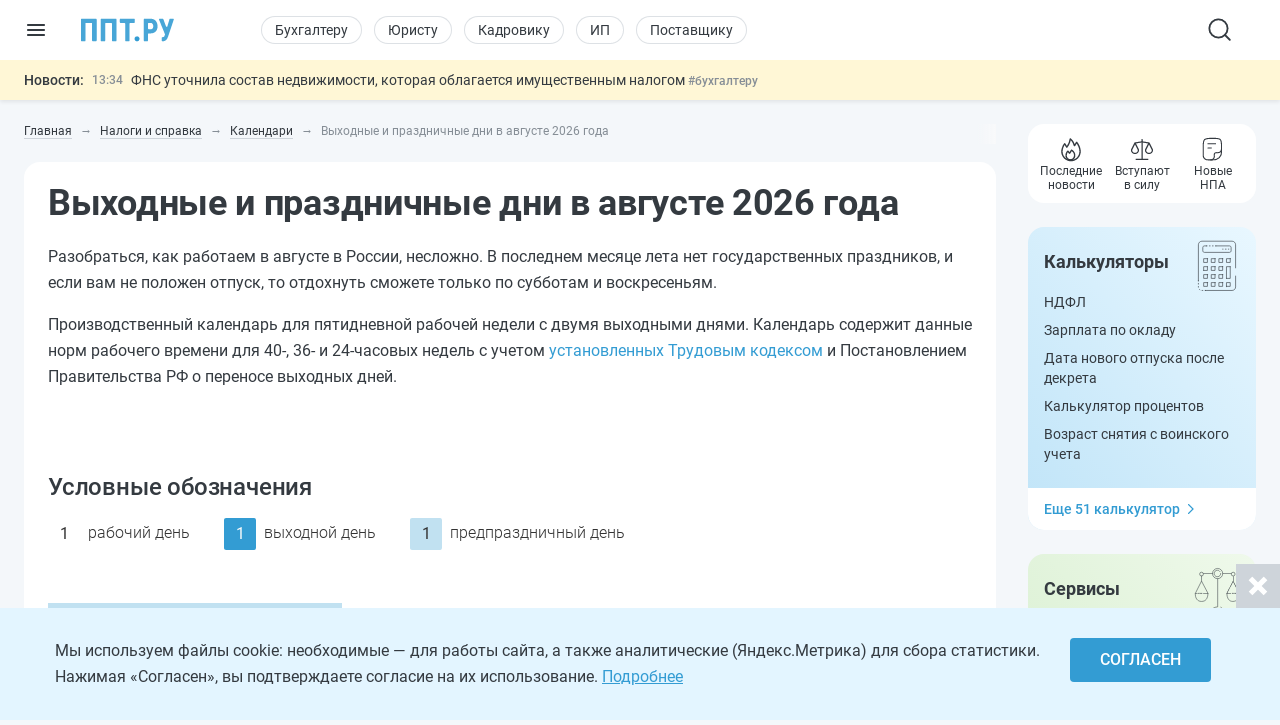

--- FILE ---
content_type: text/css
request_url: https://ppt.ru/css/twidget.css?v=25.11.13
body_size: 5857
content:
/*! tailwindcss v4.1.17 | MIT License | https://tailwindcss.com */
@layer properties;
:root, :host {
  --color-amber-50: oklch(98.7% 0.022 95.277);
  --color-amber-100: oklch(96.2% 0.059 95.617);
  --color-amber-200: oklch(92.4% 0.12 95.746);
  --color-amber-500: oklch(76.9% 0.188 70.08);
  --color-amber-700: oklch(55.5% 0.163 48.998);
  --color-amber-800: oklch(47.3% 0.137 46.201);
  --color-emerald-50: oklch(97.9% 0.021 166.113);
  --color-emerald-100: oklch(95% 0.052 163.051);
  --color-emerald-200: oklch(90.5% 0.093 164.15);
  --color-emerald-500: oklch(69.6% 0.17 162.48);
  --color-emerald-600: oklch(59.6% 0.145 163.225);
  --color-emerald-700: oklch(50.8% 0.118 165.612);
  --color-emerald-800: oklch(43.2% 0.095 166.913);
  --color-sky-50: oklch(97.7% 0.013 236.62);
  --color-sky-100: oklch(95.1% 0.026 236.824);
  --color-sky-200: oklch(90.1% 0.058 230.902);
  --color-sky-400: oklch(74.6% 0.16 232.661);
  --color-sky-500: oklch(68.5% 0.169 237.323);
  --color-sky-600: oklch(58.8% 0.158 241.966);
  --color-sky-700: oklch(50% 0.134 242.749);
  --color-sky-800: oklch(44.3% 0.11 240.79);
  --color-blue-50: oklch(97% 0.014 254.604);
  --color-blue-100: oklch(93.2% 0.032 255.585);
  --color-blue-500: oklch(62.3% 0.214 259.815);
  --color-blue-600: oklch(54.6% 0.245 262.881);
  --color-blue-700: oklch(48.8% 0.243 264.376);
  --color-indigo-100: oklch(93% 0.034 272.788);
  --color-indigo-600: oklch(51.1% 0.262 276.966);
  --color-indigo-700: oklch(45.7% 0.24 277.023);
  --color-violet-100: oklch(94.3% 0.029 294.588);
  --color-violet-700: oklch(49.1% 0.27 292.581);
  --color-rose-50: oklch(96.9% 0.015 12.422);
  --color-rose-100: oklch(94.1% 0.03 12.58);
  --color-rose-200: oklch(89.2% 0.058 10.001);
  --color-rose-300: oklch(81% 0.117 11.638);
  --color-rose-600: oklch(58.6% 0.253 17.585);
  --color-rose-700: oklch(51.4% 0.222 16.935);
  --color-rose-800: oklch(45.5% 0.188 13.697);
  --color-slate-50: oklch(98.4% 0.003 247.858);
  --color-slate-100: oklch(96.8% 0.007 247.896);
  --color-slate-200: oklch(92.9% 0.013 255.508);
  --color-slate-300: oklch(86.9% 0.022 252.894);
  --color-slate-400: oklch(70.4% 0.04 256.788);
  --color-slate-500: oklch(55.4% 0.046 257.417);
  --color-slate-600: oklch(44.6% 0.043 257.281);
  --color-slate-700: oklch(37.2% 0.044 257.287);
  --color-slate-800: oklch(27.9% 0.041 260.031);
  --color-slate-900: oklch(20.8% 0.042 265.755);
  --color-gray-50: oklch(98.5% 0.002 247.839);
  --color-gray-100: oklch(96.7% 0.003 264.542);
  --color-gray-200: oklch(92.8% 0.006 264.531);
  --color-gray-900: oklch(21% 0.034 264.665);
  --color-black: #000;
  --color-white: #fff;
  --spacing: 0.25rem;
  --container-sm: 24rem;
  --container-md: 28rem;
  --container-lg: 32rem;
  --container-xl: 36rem;
  --container-2xl: 42rem;
  --container-5xl: 64rem;
  --text-xs: 0.75rem;
  --text-xs--line-height: calc(1 / 0.75);
  --text-sm: 0.875rem;
  --text-sm--line-height: calc(1.25 / 0.875);
  --text-base: 1rem;
  --text-base--line-height: calc(1.5 / 1);
  --text-lg: 1.125rem;
  --text-lg--line-height: calc(1.75 / 1.125);
  --text-xl: 1.25rem;
  --text-xl--line-height: calc(1.75 / 1.25);
  --text-2xl: 1.5rem;
  --text-2xl--line-height: calc(2 / 1.5);
  --text-3xl: 1.875rem;
  --text-3xl--line-height: calc(2.25 / 1.875);
  --font-weight-light: 300;
  --font-weight-normal: 400;
  --font-weight-medium: 500;
  --font-weight-semibold: 600;
  --font-weight-bold: 700;
  --tracking-tight: -0.025em;
  --tracking-normal: 0em;
  --tracking-wide: 0.025em;
  --leading-tight: 1.25;
  --leading-snug: 1.375;
  --leading-normal: 1.5;
  --leading-relaxed: 1.625;
  --radius-sm: 0.25rem;
  --radius-md: 0.375rem;
  --radius-lg: 0.5rem;
  --radius-xl: 0.75rem;
  --radius-2xl: 1rem;
  --shadow-sm: 0 1px 3px 0 rgb(0 0 0 / 0.1), 0 1px 2px -1px rgb(0 0 0 / 0.1);
  --shadow-md: 0 4px 6px -1px rgb(0 0 0 / 0.1), 0 2px 4px -2px rgb(0 0 0 / 0.1);
  --shadow-lg: 0 10px 15px -3px rgb(0 0 0 / 0.1), 0 4px 6px -4px rgb(0 0 0 / 0.1);
  --ease-in-out: cubic-bezier(0.4, 0, 0.2, 1);
  --default-transition-duration: 150ms;
  --default-transition-timing-function: cubic-bezier(0.4, 0, 0.2, 1);
}
.collapse {
  visibility: collapse;
}
.invisible {
  visibility: hidden;
}
.visible {
  visibility: visible;
}
.sr-only {
  position: absolute;
  width: 1px;
  height: 1px;
  padding: 0;
  margin: -1px;
  overflow: hidden;
  clip-path: inset(50%);
  white-space: nowrap;
  border-width: 0;
}
.absolute {
  position: absolute;
}
.fixed {
  position: fixed;
}
.relative {
  position: relative;
}
.static {
  position: static;
}
.sticky {
  position: sticky;
}
.top-0 {
  top: calc(var(--spacing) * 0);
}
.isolate {
  isolation: isolate;
}
.z-10 {
  z-index: 10;
}
.order-0 {
  order: 0;
}
.order-1 {
  order: 1;
}
.order-2 {
  order: 2;
}
.order-3 {
  order: 3;
}
.order-4 {
  order: 4;
}
.col-3 {
  grid-column: 3;
}
.col-4 {
  grid-column: 4;
}
.col-5 {
  grid-column: 5;
}
.col-6 {
  grid-column: 6;
}
.col-7 {
  grid-column: 7;
}
.col-8 {
  grid-column: 8;
}
.col-9 {
  grid-column: 9;
}
.col-10 {
  grid-column: 10;
}
.col-12 {
  grid-column: 12;
}
.col-span-1 {
  grid-column: span 1 / span 1;
}
.col-span-2 {
  grid-column: span 2 / span 2;
}
.col-span-3 {
  grid-column: span 3 / span 3;
}
.container {
  width: 100%;
  @media (width >= 40rem) {
    max-width: 40rem;
  }
  @media (width >= 48rem) {
    max-width: 48rem;
  }
  @media (width >= 64rem) {
    max-width: 64rem;
  }
  @media (width >= 80rem) {
    max-width: 80rem;
  }
  @media (width >= 96rem) {
    max-width: 96rem;
  }
}
.m-0 {
  margin: calc(var(--spacing) * 0);
}
.m-1 {
  margin: calc(var(--spacing) * 1);
}
.m-2 {
  margin: calc(var(--spacing) * 2);
}
.m-3 {
  margin: calc(var(--spacing) * 3);
}
.m-4 {
  margin: calc(var(--spacing) * 4);
}
.m-5 {
  margin: calc(var(--spacing) * 5);
}
.m-375 {
  margin: calc(var(--spacing) * 375);
}
.mx-1 {
  margin-inline: calc(var(--spacing) * 1);
}
.mx-2 {
  margin-inline: calc(var(--spacing) * 2);
}
.mx-3 {
  margin-inline: calc(var(--spacing) * 3);
}
.mx-4 {
  margin-inline: calc(var(--spacing) * 4);
}
.mx-5 {
  margin-inline: calc(var(--spacing) * 5);
}
.mx-auto {
  margin-inline: auto;
}
.my-1 {
  margin-block: calc(var(--spacing) * 1);
}
.my-2 {
  margin-block: calc(var(--spacing) * 2);
}
.my-3 {
  margin-block: calc(var(--spacing) * 3);
}
.my-4 {
  margin-block: calc(var(--spacing) * 4);
}
.my-5 {
  margin-block: calc(var(--spacing) * 5);
}
.my-8 {
  margin-block: calc(var(--spacing) * 8);
}
.mt-0 {
  margin-top: calc(var(--spacing) * 0);
}
.mt-1 {
  margin-top: calc(var(--spacing) * 1);
}
.mt-2 {
  margin-top: calc(var(--spacing) * 2);
}
.mt-3 {
  margin-top: calc(var(--spacing) * 3);
}
.mt-4 {
  margin-top: calc(var(--spacing) * 4);
}
.mt-5 {
  margin-top: calc(var(--spacing) * 5);
}
.mt-10 {
  margin-top: calc(var(--spacing) * 10);
}
.mt-20 {
  margin-top: calc(var(--spacing) * 20);
}
.mt-30 {
  margin-top: calc(var(--spacing) * 30);
}
.mt-40 {
  margin-top: calc(var(--spacing) * 40);
}
.mt-50 {
  margin-top: calc(var(--spacing) * 50);
}
.mt-53 {
  margin-top: calc(var(--spacing) * 53);
}
.mr-0 {
  margin-right: calc(var(--spacing) * 0);
}
.mr-1 {
  margin-right: calc(var(--spacing) * 1);
}
.mr-2 {
  margin-right: calc(var(--spacing) * 2);
}
.mr-3 {
  margin-right: calc(var(--spacing) * 3);
}
.mr-4 {
  margin-right: calc(var(--spacing) * 4);
}
.mr-5 {
  margin-right: calc(var(--spacing) * 5);
}
.mb-0 {
  margin-bottom: calc(var(--spacing) * 0);
}
.mb-1 {
  margin-bottom: calc(var(--spacing) * 1);
}
.mb-2 {
  margin-bottom: calc(var(--spacing) * 2);
}
.mb-2\.5 {
  margin-bottom: calc(var(--spacing) * 2.5);
}
.mb-3 {
  margin-bottom: calc(var(--spacing) * 3);
}
.mb-4 {
  margin-bottom: calc(var(--spacing) * 4);
}
.mb-5 {
  margin-bottom: calc(var(--spacing) * 5);
}
.mb-15 {
  margin-bottom: calc(var(--spacing) * 15);
}
.mb-30 {
  margin-bottom: calc(var(--spacing) * 30);
}
.ml-1 {
  margin-left: calc(var(--spacing) * 1);
}
.ml-2 {
  margin-left: calc(var(--spacing) * 2);
}
.ml-3 {
  margin-left: calc(var(--spacing) * 3);
}
.ml-4 {
  margin-left: calc(var(--spacing) * 4);
}
.ml-5 {
  margin-left: calc(var(--spacing) * 5);
}
.\!hidden {
  display: none !important;
}
.\!inline {
  display: inline !important;
}
.block {
  display: block;
}
.contents {
  display: contents;
}
.flex {
  display: flex;
}
.grid {
  display: grid;
}
.hidden {
  display: none;
}
.inline {
  display: inline;
}
.inline-block {
  display: inline-block;
}
.inline-flex {
  display: inline-flex;
}
.list-item {
  display: list-item;
}
.table {
  display: table;
}
.table-caption {
  display: table-caption;
}
.table-cell {
  display: table-cell;
}
.table-column {
  display: table-column;
}
.table-column-group {
  display: table-column-group;
}
.table-footer-group {
  display: table-footer-group;
}
.table-header-group {
  display: table-header-group;
}
.table-row {
  display: table-row;
}
.table-row-group {
  display: table-row-group;
}
.size-2 {
  width: calc(var(--spacing) * 2);
  height: calc(var(--spacing) * 2);
}
.h-2 {
  height: calc(var(--spacing) * 2);
}
.h-4 {
  height: calc(var(--spacing) * 4);
}
.h-5 {
  height: calc(var(--spacing) * 5);
}
.h-8 {
  height: calc(var(--spacing) * 8);
}
.h-10 {
  height: calc(var(--spacing) * 10);
}
.h-12 {
  height: calc(var(--spacing) * 12);
}
.h-full {
  height: 100%;
}
.w-1\/2 {
  width: calc(1/2 * 100%);
}
.w-1\/3 {
  width: calc(1/3 * 100%);
}
.w-1\/4 {
  width: calc(1/4 * 100%);
}
.w-2\/3 {
  width: calc(2/3 * 100%);
}
.w-2\/5 {
  width: calc(2/5 * 100%);
}
.w-3\/4 {
  width: calc(3/4 * 100%);
}
.w-4 {
  width: calc(var(--spacing) * 4);
}
.w-5 {
  width: calc(var(--spacing) * 5);
}
.w-18 {
  width: calc(var(--spacing) * 18);
}
.w-100 {
  width: calc(var(--spacing) * 100);
}
.w-full {
  width: 100%;
}
.max-w-2xl {
  max-width: var(--container-2xl);
}
.max-w-5xl {
  max-width: var(--container-5xl);
}
.max-w-full {
  max-width: 100%;
}
.max-w-lg {
  max-width: var(--container-lg);
}
.max-w-md {
  max-width: var(--container-md);
}
.max-w-sm {
  max-width: var(--container-sm);
}
.min-w-\[300px\] {
  min-width: 300px;
}
.min-w-full {
  min-width: 100%;
}
.flex-4 {
  flex: 4;
}
.flex-5 {
  flex: 5;
}
.flex-7 {
  flex: 7;
}
.flex-8 {
  flex: 8;
}
.flex-shrink {
  flex-shrink: 1;
}
.shrink {
  flex-shrink: 1;
}
.flex-grow {
  flex-grow: 1;
}
.grow {
  flex-grow: 1;
}
.border-collapse {
  border-collapse: collapse;
}
.rotate-90 {
  rotate: 90deg;
}
.rotate-180 {
  rotate: 180deg;
}
.rotate-270 {
  rotate: 270deg;
}
.transform {
  transform: var(--tw-rotate-x,) var(--tw-rotate-y,) var(--tw-rotate-z,) var(--tw-skew-x,) var(--tw-skew-y,);
}
.cursor-pointer {
  cursor: pointer;
}
.resize {
  resize: both;
}
.grid-cols-1 {
  grid-template-columns: repeat(1, minmax(0, 1fr));
}
.grid-cols-2 {
  grid-template-columns: repeat(2, minmax(0, 1fr));
}
.grid-cols-3 {
  grid-template-columns: repeat(3, minmax(0, 1fr));
}
.flex-wrap {
  flex-wrap: wrap;
}
.items-center {
  align-items: center;
}
.items-end {
  align-items: flex-end;
}
.items-start {
  align-items: flex-start;
}
.justify-between {
  justify-content: space-between;
}
.justify-center {
  justify-content: center;
}
.justify-start {
  justify-content: flex-start;
}
.gap-1 {
  gap: calc(var(--spacing) * 1);
}
.gap-2 {
  gap: calc(var(--spacing) * 2);
}
.gap-3 {
  gap: calc(var(--spacing) * 3);
}
.gap-4 {
  gap: calc(var(--spacing) * 4);
}
.gap-5 {
  gap: calc(var(--spacing) * 5);
}
.space-y-1 {
  :where(& > :not(:last-child)) {
    --tw-space-y-reverse: 0;
    margin-block-start: calc(calc(var(--spacing) * 1) * var(--tw-space-y-reverse));
    margin-block-end: calc(calc(var(--spacing) * 1) * calc(1 - var(--tw-space-y-reverse)));
  }
}
.space-y-1\.5 {
  :where(& > :not(:last-child)) {
    --tw-space-y-reverse: 0;
    margin-block-start: calc(calc(var(--spacing) * 1.5) * var(--tw-space-y-reverse));
    margin-block-end: calc(calc(var(--spacing) * 1.5) * calc(1 - var(--tw-space-y-reverse)));
  }
}
.space-y-2 {
  :where(& > :not(:last-child)) {
    --tw-space-y-reverse: 0;
    margin-block-start: calc(calc(var(--spacing) * 2) * var(--tw-space-y-reverse));
    margin-block-end: calc(calc(var(--spacing) * 2) * calc(1 - var(--tw-space-y-reverse)));
  }
}
.space-y-3 {
  :where(& > :not(:last-child)) {
    --tw-space-y-reverse: 0;
    margin-block-start: calc(calc(var(--spacing) * 3) * var(--tw-space-y-reverse));
    margin-block-end: calc(calc(var(--spacing) * 3) * calc(1 - var(--tw-space-y-reverse)));
  }
}
.space-y-4 {
  :where(& > :not(:last-child)) {
    --tw-space-y-reverse: 0;
    margin-block-start: calc(calc(var(--spacing) * 4) * var(--tw-space-y-reverse));
    margin-block-end: calc(calc(var(--spacing) * 4) * calc(1 - var(--tw-space-y-reverse)));
  }
}
.space-y-5 {
  :where(& > :not(:last-child)) {
    --tw-space-y-reverse: 0;
    margin-block-start: calc(calc(var(--spacing) * 5) * var(--tw-space-y-reverse));
    margin-block-end: calc(calc(var(--spacing) * 5) * calc(1 - var(--tw-space-y-reverse)));
  }
}
.space-y-10 {
  :where(& > :not(:last-child)) {
    --tw-space-y-reverse: 0;
    margin-block-start: calc(calc(var(--spacing) * 10) * var(--tw-space-y-reverse));
    margin-block-end: calc(calc(var(--spacing) * 10) * calc(1 - var(--tw-space-y-reverse)));
  }
}
.space-x-1 {
  :where(& > :not(:last-child)) {
    --tw-space-x-reverse: 0;
    margin-inline-start: calc(calc(var(--spacing) * 1) * var(--tw-space-x-reverse));
    margin-inline-end: calc(calc(var(--spacing) * 1) * calc(1 - var(--tw-space-x-reverse)));
  }
}
.space-x-2 {
  :where(& > :not(:last-child)) {
    --tw-space-x-reverse: 0;
    margin-inline-start: calc(calc(var(--spacing) * 2) * var(--tw-space-x-reverse));
    margin-inline-end: calc(calc(var(--spacing) * 2) * calc(1 - var(--tw-space-x-reverse)));
  }
}
.space-x-3 {
  :where(& > :not(:last-child)) {
    --tw-space-x-reverse: 0;
    margin-inline-start: calc(calc(var(--spacing) * 3) * var(--tw-space-x-reverse));
    margin-inline-end: calc(calc(var(--spacing) * 3) * calc(1 - var(--tw-space-x-reverse)));
  }
}
.space-x-4 {
  :where(& > :not(:last-child)) {
    --tw-space-x-reverse: 0;
    margin-inline-start: calc(calc(var(--spacing) * 4) * var(--tw-space-x-reverse));
    margin-inline-end: calc(calc(var(--spacing) * 4) * calc(1 - var(--tw-space-x-reverse)));
  }
}
.space-x-5 {
  :where(& > :not(:last-child)) {
    --tw-space-x-reverse: 0;
    margin-inline-start: calc(calc(var(--spacing) * 5) * var(--tw-space-x-reverse));
    margin-inline-end: calc(calc(var(--spacing) * 5) * calc(1 - var(--tw-space-x-reverse)));
  }
}
.divide-y {
  :where(& > :not(:last-child)) {
    --tw-divide-y-reverse: 0;
    border-bottom-style: var(--tw-border-style);
    border-top-style: var(--tw-border-style);
    border-top-width: calc(1px * var(--tw-divide-y-reverse));
    border-bottom-width: calc(1px * calc(1 - var(--tw-divide-y-reverse)));
  }
}
.divide-slate-100 {
  :where(& > :not(:last-child)) {
    border-color: var(--color-slate-100);
  }
}
.truncate {
  overflow: hidden;
  text-overflow: ellipsis;
  white-space: nowrap;
}
.overflow-hidden {
  overflow: hidden;
}
.overflow-x-auto {
  overflow-x: auto;
}
.rounded {
  border-radius: 0.25rem;
}
.rounded-2xl {
  border-radius: var(--radius-2xl);
}
.rounded-\[8px\] {
  border-radius: 8px;
}
.rounded-full {
  border-radius: calc(infinity * 1px);
}
.rounded-lg {
  border-radius: var(--radius-lg);
}
.rounded-md {
  border-radius: var(--radius-md);
}
.rounded-xl {
  border-radius: var(--radius-xl);
}
.border {
  border-style: var(--tw-border-style);
  border-width: 1px;
}
.border-0 {
  border-style: var(--tw-border-style);
  border-width: 0px;
}
.border-2 {
  border-style: var(--tw-border-style);
  border-width: 2px;
}
.border-t {
  border-top-style: var(--tw-border-style);
  border-top-width: 1px;
}
.border-b {
  border-bottom-style: var(--tw-border-style);
  border-bottom-width: 1px;
}
.border-\[\#CED4DA\] {
  border-color: #CED4DA;
}
.border-amber-200 {
  border-color: var(--color-amber-200);
}
.border-blue-500 {
  border-color: var(--color-blue-500);
}
.border-emerald-200 {
  border-color: var(--color-emerald-200);
}
.border-gray-200 {
  border-color: var(--color-gray-200);
}
.border-rose-200 {
  border-color: var(--color-rose-200);
}
.border-rose-300 {
  border-color: var(--color-rose-300);
}
.border-sky-200 {
  border-color: var(--color-sky-200);
}
.border-slate-100 {
  border-color: var(--color-slate-100);
}
.border-slate-200 {
  border-color: var(--color-slate-200);
}
.bg-\[\#2a7abf26\] {
  background-color: #2a7abf26;
}
.bg-\[\#339CD3\] {
  background-color: #339CD3;
}
.bg-\[\#F8F9FA\] {
  background-color: #F8F9FA;
}
.bg-amber-50 {
  background-color: var(--color-amber-50);
}
.bg-amber-100 {
  background-color: var(--color-amber-100);
}
.bg-blue-50 {
  background-color: var(--color-blue-50);
}
.bg-blue-600 {
  background-color: var(--color-blue-600);
}
.bg-blue-700 {
  background-color: var(--color-blue-700);
}
.bg-emerald-50 {
  background-color: var(--color-emerald-50);
}
.bg-emerald-100 {
  background-color: var(--color-emerald-100);
}
.bg-gray-50 {
  background-color: var(--color-gray-50);
}
.bg-gray-100 {
  background-color: var(--color-gray-100);
}
.bg-indigo-100 {
  background-color: var(--color-indigo-100);
}
.bg-indigo-600 {
  background-color: var(--color-indigo-600);
}
.bg-rose-50 {
  background-color: var(--color-rose-50);
}
.bg-rose-100 {
  background-color: var(--color-rose-100);
}
.bg-rose-600 {
  background-color: var(--color-rose-600);
}
.bg-sky-50 {
  background-color: var(--color-sky-50);
}
.bg-sky-100 {
  background-color: var(--color-sky-100);
}
.bg-slate-50 {
  background-color: var(--color-slate-50);
}
.bg-slate-100 {
  background-color: var(--color-slate-100);
}
.bg-slate-200 {
  background-color: var(--color-slate-200);
}
.bg-slate-800 {
  background-color: var(--color-slate-800);
}
.bg-violet-100 {
  background-color: var(--color-violet-100);
}
.bg-white {
  background-color: var(--color-white);
}
.bg-gradient-to-r {
  --tw-gradient-position: to right in oklab;
  background-image: linear-gradient(var(--tw-gradient-stops));
}
.from-\[\#339CD3\] {
  --tw-gradient-from: #339CD3;
  --tw-gradient-stops: var(--tw-gradient-via-stops, var(--tw-gradient-position), var(--tw-gradient-from) var(--tw-gradient-from-position), var(--tw-gradient-to) var(--tw-gradient-to-position));
}
.from-blue-600 {
  --tw-gradient-from: var(--color-blue-600);
  --tw-gradient-stops: var(--tw-gradient-via-stops, var(--tw-gradient-position), var(--tw-gradient-from) var(--tw-gradient-from-position), var(--tw-gradient-to) var(--tw-gradient-to-position));
}
.to-\[\#61A8E6\] {
  --tw-gradient-to: #61A8E6;
  --tw-gradient-stops: var(--tw-gradient-via-stops, var(--tw-gradient-position), var(--tw-gradient-from) var(--tw-gradient-from-position), var(--tw-gradient-to) var(--tw-gradient-to-position));
}
.to-blue-700 {
  --tw-gradient-to: var(--color-blue-700);
  --tw-gradient-stops: var(--tw-gradient-via-stops, var(--tw-gradient-position), var(--tw-gradient-from) var(--tw-gradient-from-position), var(--tw-gradient-to) var(--tw-gradient-to-position));
}
.p-0 {
  padding: calc(var(--spacing) * 0);
}
.p-1 {
  padding: calc(var(--spacing) * 1);
}
.p-2 {
  padding: calc(var(--spacing) * 2);
}
.p-3 {
  padding: calc(var(--spacing) * 3);
}
.p-4 {
  padding: calc(var(--spacing) * 4);
}
.p-5 {
  padding: calc(var(--spacing) * 5);
}
.p-6 {
  padding: calc(var(--spacing) * 6);
}
.px-1 {
  padding-inline: calc(var(--spacing) * 1);
}
.px-2 {
  padding-inline: calc(var(--spacing) * 2);
}
.px-3 {
  padding-inline: calc(var(--spacing) * 3);
}
.px-4 {
  padding-inline: calc(var(--spacing) * 4);
}
.px-5 {
  padding-inline: calc(var(--spacing) * 5);
}
.px-8 {
  padding-inline: calc(var(--spacing) * 8);
}
.py-0\.5 {
  padding-block: calc(var(--spacing) * 0.5);
}
.py-1 {
  padding-block: calc(var(--spacing) * 1);
}
.py-1\.5 {
  padding-block: calc(var(--spacing) * 1.5);
}
.py-2 {
  padding-block: calc(var(--spacing) * 2);
}
.py-2\.5 {
  padding-block: calc(var(--spacing) * 2.5);
}
.py-3 {
  padding-block: calc(var(--spacing) * 3);
}
.py-4 {
  padding-block: calc(var(--spacing) * 4);
}
.py-5 {
  padding-block: calc(var(--spacing) * 5);
}
.pt-0 {
  padding-top: calc(var(--spacing) * 0);
}
.pt-1 {
  padding-top: calc(var(--spacing) * 1);
}
.pt-2 {
  padding-top: calc(var(--spacing) * 2);
}
.pt-3 {
  padding-top: calc(var(--spacing) * 3);
}
.pt-4 {
  padding-top: calc(var(--spacing) * 4);
}
.pt-5 {
  padding-top: calc(var(--spacing) * 5);
}
.pb-0 {
  padding-bottom: calc(var(--spacing) * 0);
}
.pb-1 {
  padding-bottom: calc(var(--spacing) * 1);
}
.pb-2 {
  padding-bottom: calc(var(--spacing) * 2);
}
.pb-3 {
  padding-bottom: calc(var(--spacing) * 3);
}
.pb-4 {
  padding-bottom: calc(var(--spacing) * 4);
}
.pb-5 {
  padding-bottom: calc(var(--spacing) * 5);
}
.pb-6 {
  padding-bottom: calc(var(--spacing) * 6);
}
.text-center {
  text-align: center;
}
.text-justify {
  text-align: justify;
}
.text-left {
  text-align: left;
}
.text-right {
  text-align: right;
}
.text-2xl {
  font-size: var(--text-2xl);
  line-height: var(--tw-leading, var(--text-2xl--line-height));
}
.text-3xl {
  font-size: var(--text-3xl);
  line-height: var(--tw-leading, var(--text-3xl--line-height));
}
.text-base {
  font-size: var(--text-base);
  line-height: var(--tw-leading, var(--text-base--line-height));
}
.text-lg {
  font-size: var(--text-lg);
  line-height: var(--tw-leading, var(--text-lg--line-height));
}
.text-sm {
  font-size: var(--text-sm);
  line-height: var(--tw-leading, var(--text-sm--line-height));
}
.text-xl {
  font-size: var(--text-xl);
  line-height: var(--tw-leading, var(--text-xl--line-height));
}
.text-xs {
  font-size: var(--text-xs);
  line-height: var(--tw-leading, var(--text-xs--line-height));
}
.text-\[14px\] {
  font-size: 14px;
}
.leading-none {
  --tw-leading: 1;
  line-height: 1;
}
.leading-normal {
  --tw-leading: var(--leading-normal);
  line-height: var(--leading-normal);
}
.leading-relaxed {
  --tw-leading: var(--leading-relaxed);
  line-height: var(--leading-relaxed);
}
.leading-snug {
  --tw-leading: var(--leading-snug);
  line-height: var(--leading-snug);
}
.leading-tight {
  --tw-leading: var(--leading-tight);
  line-height: var(--leading-tight);
}
.font-bold {
  --tw-font-weight: var(--font-weight-bold);
  font-weight: var(--font-weight-bold);
}
.font-light {
  --tw-font-weight: var(--font-weight-light);
  font-weight: var(--font-weight-light);
}
.font-medium {
  --tw-font-weight: var(--font-weight-medium);
  font-weight: var(--font-weight-medium);
}
.font-normal {
  --tw-font-weight: var(--font-weight-normal);
  font-weight: var(--font-weight-normal);
}
.font-semibold {
  --tw-font-weight: var(--font-weight-semibold);
  font-weight: var(--font-weight-semibold);
}
.tracking-normal {
  --tw-tracking: var(--tracking-normal);
  letter-spacing: var(--tracking-normal);
}
.tracking-tight {
  --tw-tracking: var(--tracking-tight);
  letter-spacing: var(--tracking-tight);
}
.tracking-wide {
  --tw-tracking: var(--tracking-wide);
  letter-spacing: var(--tracking-wide);
}
.text-wrap {
  text-wrap: wrap;
}
.text-\[\#343A40\] {
  color: #343A40;
}
.text-amber-700 {
  color: var(--color-amber-700);
}
.text-amber-800 {
  color: var(--color-amber-800);
}
.text-blue-100 {
  color: var(--color-blue-100);
}
.text-blue-600 {
  color: var(--color-blue-600);
}
.text-emerald-700 {
  color: var(--color-emerald-700);
}
.text-emerald-800 {
  color: var(--color-emerald-800);
}
.text-gray-900 {
  color: var(--color-gray-900);
}
.text-indigo-700 {
  color: var(--color-indigo-700);
}
.text-rose-700 {
  color: var(--color-rose-700);
}
.text-rose-800 {
  color: var(--color-rose-800);
}
.text-sky-700 {
  color: var(--color-sky-700);
}
.text-sky-800 {
  color: var(--color-sky-800);
}
.text-slate-500 {
  color: var(--color-slate-500);
}
.text-slate-600 {
  color: var(--color-slate-600);
}
.text-slate-700 {
  color: var(--color-slate-700);
}
.text-violet-700 {
  color: var(--color-violet-700);
}
.text-white {
  color: var(--color-white);
}
.lowercase {
  text-transform: lowercase;
}
.uppercase {
  text-transform: uppercase;
}
.italic {
  font-style: italic;
}
.ordinal {
  --tw-ordinal: ordinal;
  font-variant-numeric: var(--tw-ordinal,) var(--tw-slashed-zero,) var(--tw-numeric-figure,) var(--tw-numeric-spacing,) var(--tw-numeric-fraction,);
}
.line-through {
  text-decoration-line: line-through;
}
.underline {
  text-decoration-line: underline;
}
.antialiased {
  -webkit-font-smoothing: antialiased;
  -moz-osx-font-smoothing: grayscale;
}
.placeholder-\[\#CED4DA\] {
  &::placeholder {
    color: #CED4DA;
  }
}
.accent-\[\#339CD3\] {
  accent-color: #339CD3;
}
.opacity-50 {
  opacity: 50%;
}
.shadow {
  --tw-shadow: 0 1px 3px 0 var(--tw-shadow-color, rgb(0 0 0 / 0.1)), 0 1px 2px -1px var(--tw-shadow-color, rgb(0 0 0 / 0.1));
  box-shadow: var(--tw-inset-shadow), var(--tw-inset-ring-shadow), var(--tw-ring-offset-shadow), var(--tw-ring-shadow), var(--tw-shadow);
}
.shadow-lg {
  --tw-shadow: 0 10px 15px -3px var(--tw-shadow-color, rgb(0 0 0 / 0.1)), 0 4px 6px -4px var(--tw-shadow-color, rgb(0 0 0 / 0.1));
  box-shadow: var(--tw-inset-shadow), var(--tw-inset-ring-shadow), var(--tw-ring-offset-shadow), var(--tw-ring-shadow), var(--tw-shadow);
}
.shadow-md {
  --tw-shadow: 0 4px 6px -1px var(--tw-shadow-color, rgb(0 0 0 / 0.1)), 0 2px 4px -2px var(--tw-shadow-color, rgb(0 0 0 / 0.1));
  box-shadow: var(--tw-inset-shadow), var(--tw-inset-ring-shadow), var(--tw-ring-offset-shadow), var(--tw-ring-shadow), var(--tw-shadow);
}
.shadow-sm {
  --tw-shadow: 0 1px 3px 0 var(--tw-shadow-color, rgb(0 0 0 / 0.1)), 0 1px 2px -1px var(--tw-shadow-color, rgb(0 0 0 / 0.1));
  box-shadow: var(--tw-inset-shadow), var(--tw-inset-ring-shadow), var(--tw-ring-offset-shadow), var(--tw-ring-shadow), var(--tw-shadow);
}
.ring {
  --tw-ring-shadow: var(--tw-ring-inset,) 0 0 0 calc(1px + var(--tw-ring-offset-width)) var(--tw-ring-color, currentcolor);
  box-shadow: var(--tw-inset-shadow), var(--tw-inset-ring-shadow), var(--tw-ring-offset-shadow), var(--tw-ring-shadow), var(--tw-shadow);
}
.ring-amber-500 {
  --tw-ring-color: var(--color-amber-500);
}
.ring-blue-500 {
  --tw-ring-color: var(--color-blue-500);
}
.ring-emerald-500 {
  --tw-ring-color: var(--color-emerald-500);
}
.outline {
  outline-style: var(--tw-outline-style);
  outline-width: 1px;
}
.blur {
  --tw-blur: blur(8px);
  filter: var(--tw-blur,) var(--tw-brightness,) var(--tw-contrast,) var(--tw-grayscale,) var(--tw-hue-rotate,) var(--tw-invert,) var(--tw-saturate,) var(--tw-sepia,) var(--tw-drop-shadow,);
}
.invert {
  --tw-invert: invert(100%);
  filter: var(--tw-blur,) var(--tw-brightness,) var(--tw-contrast,) var(--tw-grayscale,) var(--tw-hue-rotate,) var(--tw-invert,) var(--tw-saturate,) var(--tw-sepia,) var(--tw-drop-shadow,);
}
.\!filter {
  filter: var(--tw-blur,) var(--tw-brightness,) var(--tw-contrast,) var(--tw-grayscale,) var(--tw-hue-rotate,) var(--tw-invert,) var(--tw-saturate,) var(--tw-sepia,) var(--tw-drop-shadow,) !important;
}
.filter {
  filter: var(--tw-blur,) var(--tw-brightness,) var(--tw-contrast,) var(--tw-grayscale,) var(--tw-hue-rotate,) var(--tw-invert,) var(--tw-saturate,) var(--tw-sepia,) var(--tw-drop-shadow,);
}
.transition {
  transition-property: color, background-color, border-color, outline-color, text-decoration-color, fill, stroke, --tw-gradient-from, --tw-gradient-via, --tw-gradient-to, opacity, box-shadow, transform, translate, scale, rotate, filter, -webkit-backdrop-filter, backdrop-filter, display, content-visibility, overlay, pointer-events;
  transition-timing-function: var(--tw-ease, var(--default-transition-timing-function));
  transition-duration: var(--tw-duration, var(--default-transition-duration));
}
.transition-all {
  transition-property: all;
  transition-timing-function: var(--tw-ease, var(--default-transition-timing-function));
  transition-duration: var(--tw-duration, var(--default-transition-duration));
}
.duration-150 {
  --tw-duration: 150ms;
  transition-duration: 150ms;
}
.duration-200 {
  --tw-duration: 200ms;
  transition-duration: 200ms;
}
.duration-300 {
  --tw-duration: 300ms;
  transition-duration: 300ms;
}
.ease-in-out {
  --tw-ease: var(--ease-in-out);
  transition-timing-function: var(--ease-in-out);
}
.outline-none {
  --tw-outline-style: none;
  outline-style: none;
}
.select-none {
  -webkit-user-select: none;
  user-select: none;
}
.open\:shadow {
  &:is([open], :popover-open, :open) {
    --tw-shadow: 0 1px 3px 0 var(--tw-shadow-color, rgb(0 0 0 / 0.1)), 0 1px 2px -1px var(--tw-shadow-color, rgb(0 0 0 / 0.1));
    box-shadow: var(--tw-inset-shadow), var(--tw-inset-ring-shadow), var(--tw-ring-offset-shadow), var(--tw-ring-shadow), var(--tw-shadow);
  }
}
.hover\:border-\[\#339CD3\] {
  &:hover {
    @media (hover: hover) {
      border-color: #339CD3;
    }
  }
}
.hover\:bg-\[\#1780B8\] {
  &:hover {
    @media (hover: hover) {
      background-color: #1780B8;
    }
  }
}
.hover\:bg-black {
  &:hover {
    @media (hover: hover) {
      background-color: var(--color-black);
    }
  }
}
.hover\:bg-blue-50 {
  &:hover {
    @media (hover: hover) {
      background-color: var(--color-blue-50);
    }
  }
}
.hover\:bg-indigo-700 {
  &:hover {
    @media (hover: hover) {
      background-color: var(--color-indigo-700);
    }
  }
}
.hover\:bg-rose-50 {
  &:hover {
    @media (hover: hover) {
      background-color: var(--color-rose-50);
    }
  }
}
.hover\:bg-rose-700 {
  &:hover {
    @media (hover: hover) {
      background-color: var(--color-rose-700);
    }
  }
}
.hover\:bg-slate-50 {
  &:hover {
    @media (hover: hover) {
      background-color: var(--color-slate-50);
    }
  }
}
.hover\:text-slate-900 {
  &:hover {
    @media (hover: hover) {
      color: var(--color-slate-900);
    }
  }
}
.focus\:border-\[\#339CD3\] {
  &:focus {
    border-color: #339CD3;
  }
}
.focus\:ring-1 {
  &:focus {
    --tw-ring-shadow: var(--tw-ring-inset,) 0 0 0 calc(1px + var(--tw-ring-offset-width)) var(--tw-ring-color, currentcolor);
    box-shadow: var(--tw-inset-shadow), var(--tw-inset-ring-shadow), var(--tw-ring-offset-shadow), var(--tw-ring-shadow), var(--tw-shadow);
  }
}
.focus\:ring-2 {
  &:focus {
    --tw-ring-shadow: var(--tw-ring-inset,) 0 0 0 calc(2px + var(--tw-ring-offset-width)) var(--tw-ring-color, currentcolor);
    box-shadow: var(--tw-inset-shadow), var(--tw-inset-ring-shadow), var(--tw-ring-offset-shadow), var(--tw-ring-shadow), var(--tw-shadow);
  }
}
.focus\:ring-\[\#339CD3\] {
  &:focus {
    --tw-ring-color: #339CD3;
  }
}
.focus\:ring-\[\#339CD3\]\/20 {
  &:focus {
    --tw-ring-color: color-mix(in oklab, #339CD3 20%, transparent);
  }
}
.focus\:ring-\[\#339CD3\]\/30 {
  &:focus {
    --tw-ring-color: color-mix(in oklab, #339CD3 30%, transparent);
  }
}
.focus\:ring-\[\#CED4DA\]\/40 {
  &:focus {
    --tw-ring-color: color-mix(in oklab, #CED4DA 40%, transparent);
  }
}
.focus\:outline-none {
  &:focus {
    --tw-outline-style: none;
    outline-style: none;
  }
}
.disabled\:cursor-not-allowed {
  &:disabled {
    cursor: not-allowed;
  }
}
.disabled\:opacity-50 {
  &:disabled {
    opacity: 50%;
  }
}
.sm\:text-sm {
  @media (width >= 40rem) {
    font-size: var(--text-sm);
    line-height: var(--tw-leading, var(--text-sm--line-height));
  }
}
.md\:col-span-2 {
  @media (width >= 48rem) {
    grid-column: span 2 / span 2;
  }
}
.md\:grid-cols-2 {
  @media (width >= 48rem) {
    grid-template-columns: repeat(2, minmax(0, 1fr));
  }
}
.md\:grid-cols-3 {
  @media (width >= 48rem) {
    grid-template-columns: repeat(3, minmax(0, 1fr));
  }
}
.md\:text-base {
  @media (width >= 48rem) {
    font-size: var(--text-base);
    line-height: var(--tw-leading, var(--text-base--line-height));
  }
}
.lg\:grid-cols-3 {
  @media (width >= 64rem) {
    grid-template-columns: repeat(3, minmax(0, 1fr));
  }
}
.lg\:text-lg {
  @media (width >= 64rem) {
    font-size: var(--text-lg);
    line-height: var(--tw-leading, var(--text-lg--line-height));
  }
}
.twidget-main {
  position: relative;
  width: 100%;
  margin: 30px 0;
  font-weight: 400;
  font-size: 16px;
  line-height: 1.45;
  color: #343A40;
  box-sizing: border-box;
}
.twidget-main > *:first-child {
  margin-top: 0 !important;
}
.twidget-main > *:last-child {
  margin-bottom: 0 !important;
}
.twidget-main > * + * {
  margin-top: 10px;
}
.twidget-main .twidget-row {
  display: block;
}
.twidget-main .twidget-row > h2,
.twidget-main .twidget-row > h3,
.twidget-main .twidget-row > h4 {
  margin-top: 0 !important;
}
.twidget-main .cb-rb:not(.inline) > *:first-child {
  margin-top: 0 !important;
}
.twidget-main .cb-rb:not(.inline) > *:last-child {
  margin-bottom: 0 !important;
}
.twidget-main .cb-rb:not(.inline) > * {
  display: table;
}
.twidget-main .cb-rb.inline > * {
  display: inline;
  margin: 0 8px 0 0;
}
.twidget-main label {
  font-weight: 500;
  font-size: 14px;
  color: #343A40;
  margin-bottom: 10px;
  display: inline-block;
  cursor: pointer;
}
.twidget-main .input-wrap {
  display: flex;
  align-items: center;
}
.twidget-main .input-wrap + label {
  margin: 6px 0 0;
}
.twidget-main input[type="text"],
.twidget-main select,
.twidget-main textarea {
  background-color: #FFFFFF;
  font-size: 16px;
  line-height: 24px;
  font-weight: 300;
  color: #343A40;
  padding: 15px;
  min-width: 300px;
  max-width: 100%;
}
.twidget-main input[type="text"]:focus,
.twidget-main select:focus,
.twidget-main textarea:focus {
  outline: none;
}
.twidget-main input[type="text"].error,
.twidget-main select.error,
.twidget-main textarea.error {
  border: 1px solid #EB5757;
}
.twidget-main select {
  padding-right: 30px;
  text-overflow: ellipsis;
  cursor: pointer;
  -webkit-appearance: none;
}
.twidget-main .error-text {
  font-weight: 400;
  font-size: 14px;
  line-height: 20px;
  color: #EB5757;
  margin-top: 8px;
}
.twidget-main .currency-label {
  margin-left: 8px;
  font-weight: 500;
  flex-shrink: 0;
}
.twidget-main input[type="checkbox"],
.twidget-main input[type="radio"] {
  vertical-align: bottom;
  margin: 0 4px 4px 0;
  cursor: pointer;
}
.twidget-main input[type="checkbox"] + span,
.twidget-main input[type="radio"] + span {
  font-weight: 400;
}
.twidget-main button,
.twidget-main input[type="button"] {
  padding: 10px 30px;
  margin-top: 10px;
  font-weight: 500;
  font-size: 16px;
  line-height: 24px;
  color: #FFFFFF;
  border: 0 none;
  text-align: center;
  transition: all 0.3s;
  cursor: pointer;
  margin-right: 8px;
}
.twidget-main .twidget-results {
  font-weight: 500;
  font-size: 16px;
  line-height: 1.45;
  margin-top: 20px;
}
.twidget-main .twidget-results > * {
  display: block;
  margin-top: 10px;
}
.twidget-main .twidget-results > * + * {
  margin-top: 10px;
}
.twidget-main .twidget-results > *:first-child {
  margin-top: 0 !important;
}
.twidget-main .twidget-results > *:last-child {
  margin-bottom: 0 !important;
}
.twidget-main .twidget-results table td,
.twidget-main .twidget-results table th {
  font-weight: 400;
  font-size: 14px;
  line-height: 20px;
}
.twidget-main .twidget-results table th {
  font-weight: 500;
}
@media (max-width: 768px) {
  .twidget-main {
    padding: 10px 12px 15px;
    font-size: 14px;
  }
  .twidget-main input[type="text"],
  .twidget-main select,
  .twidget-main textarea,
  .twidget-main button,
  .twidget-main input[type="button"] {
    font-size: 14px;
    padding: 12px;
  }
  .twidget-main button,
  .twidget-main input[type="button"] {
    width: 100%;
    margin-right: 0;
  }
}
.twidget-main {
  padding: 16px 16px 24px;
  border-radius: 16px;
  background: #FFFFFF;
  border: 1px solid #CED4DA;
}
.twidget-main input[type="text"],
.twidget-main select,
.twidget-main textarea {
  border-radius: 8px;
  border: 1px solid #CED4DA;
}
.twidget-main input[type="text"]:focus,
.twidget-main select:focus,
.twidget-main textarea:focus {
  border: 1px solid #339CD3;
}
.twidget-main input[type="text"]::-webkit-input-placeholder,
.twidget-main select::-webkit-input-placeholder,
.twidget-main textarea::-webkit-input-placeholder {
  color: #CED4DA;
}
.twidget-main input[type="text"]::-moz-placeholder,
.twidget-main select::-moz-placeholder,
.twidget-main textarea::-moz-placeholder {
  color: #CED4DA;
}
.twidget-main input[type="text"]:-moz-placeholder,
.twidget-main select:-moz-placeholder,
.twidget-main textarea:-moz-placeholder {
  color: #CED4DA;
}
.twidget-main input[type="text"]:-ms-input-placeholder,
.twidget-main select:-ms-input-placeholder,
.twidget-main textarea:-ms-input-placeholder {
  color: #CED4DA;
}
.twidget-main select {
  background: url(https://ppt.ru/images/svg/drop-down-arrow.svg) right 15px center no-repeat, #FFFFFF;
  background-size: auto 5px;
}
.twidget-main button,
.twidget-main input[type="button"] {
  border-radius: 6px;
  background-color: #339CD3;
}
.twidget-main button:hover,
.twidget-main input[type="button"]:hover,
.twidget-main button:focus,
.twidget-main input[type="button"]:focus {
  background-color: #1780B8;
}
@property --tw-rotate-x {
  syntax: "*";
  inherits: false;
}
@property --tw-rotate-y {
  syntax: "*";
  inherits: false;
}
@property --tw-rotate-z {
  syntax: "*";
  inherits: false;
}
@property --tw-skew-x {
  syntax: "*";
  inherits: false;
}
@property --tw-skew-y {
  syntax: "*";
  inherits: false;
}
@property --tw-space-y-reverse {
  syntax: "*";
  inherits: false;
  initial-value: 0;
}
@property --tw-space-x-reverse {
  syntax: "*";
  inherits: false;
  initial-value: 0;
}
@property --tw-divide-y-reverse {
  syntax: "*";
  inherits: false;
  initial-value: 0;
}
@property --tw-border-style {
  syntax: "*";
  inherits: false;
  initial-value: solid;
}
@property --tw-gradient-position {
  syntax: "*";
  inherits: false;
}
@property --tw-gradient-from {
  syntax: "<color>";
  inherits: false;
  initial-value: #0000;
}
@property --tw-gradient-via {
  syntax: "<color>";
  inherits: false;
  initial-value: #0000;
}
@property --tw-gradient-to {
  syntax: "<color>";
  inherits: false;
  initial-value: #0000;
}
@property --tw-gradient-stops {
  syntax: "*";
  inherits: false;
}
@property --tw-gradient-via-stops {
  syntax: "*";
  inherits: false;
}
@property --tw-gradient-from-position {
  syntax: "<length-percentage>";
  inherits: false;
  initial-value: 0%;
}
@property --tw-gradient-via-position {
  syntax: "<length-percentage>";
  inherits: false;
  initial-value: 50%;
}
@property --tw-gradient-to-position {
  syntax: "<length-percentage>";
  inherits: false;
  initial-value: 100%;
}
@property --tw-leading {
  syntax: "*";
  inherits: false;
}
@property --tw-font-weight {
  syntax: "*";
  inherits: false;
}
@property --tw-tracking {
  syntax: "*";
  inherits: false;
}
@property --tw-ordinal {
  syntax: "*";
  inherits: false;
}
@property --tw-slashed-zero {
  syntax: "*";
  inherits: false;
}
@property --tw-numeric-figure {
  syntax: "*";
  inherits: false;
}
@property --tw-numeric-spacing {
  syntax: "*";
  inherits: false;
}
@property --tw-numeric-fraction {
  syntax: "*";
  inherits: false;
}
@property --tw-shadow {
  syntax: "*";
  inherits: false;
  initial-value: 0 0 #0000;
}
@property --tw-shadow-color {
  syntax: "*";
  inherits: false;
}
@property --tw-shadow-alpha {
  syntax: "<percentage>";
  inherits: false;
  initial-value: 100%;
}
@property --tw-inset-shadow {
  syntax: "*";
  inherits: false;
  initial-value: 0 0 #0000;
}
@property --tw-inset-shadow-color {
  syntax: "*";
  inherits: false;
}
@property --tw-inset-shadow-alpha {
  syntax: "<percentage>";
  inherits: false;
  initial-value: 100%;
}
@property --tw-ring-color {
  syntax: "*";
  inherits: false;
}
@property --tw-ring-shadow {
  syntax: "*";
  inherits: false;
  initial-value: 0 0 #0000;
}
@property --tw-inset-ring-color {
  syntax: "*";
  inherits: false;
}
@property --tw-inset-ring-shadow {
  syntax: "*";
  inherits: false;
  initial-value: 0 0 #0000;
}
@property --tw-ring-inset {
  syntax: "*";
  inherits: false;
}
@property --tw-ring-offset-width {
  syntax: "<length>";
  inherits: false;
  initial-value: 0px;
}
@property --tw-ring-offset-color {
  syntax: "*";
  inherits: false;
  initial-value: #fff;
}
@property --tw-ring-offset-shadow {
  syntax: "*";
  inherits: false;
  initial-value: 0 0 #0000;
}
@property --tw-outline-style {
  syntax: "*";
  inherits: false;
  initial-value: solid;
}
@property --tw-blur {
  syntax: "*";
  inherits: false;
}
@property --tw-brightness {
  syntax: "*";
  inherits: false;
}
@property --tw-contrast {
  syntax: "*";
  inherits: false;
}
@property --tw-grayscale {
  syntax: "*";
  inherits: false;
}
@property --tw-hue-rotate {
  syntax: "*";
  inherits: false;
}
@property --tw-invert {
  syntax: "*";
  inherits: false;
}
@property --tw-opacity {
  syntax: "*";
  inherits: false;
}
@property --tw-saturate {
  syntax: "*";
  inherits: false;
}
@property --tw-sepia {
  syntax: "*";
  inherits: false;
}
@property --tw-drop-shadow {
  syntax: "*";
  inherits: false;
}
@property --tw-drop-shadow-color {
  syntax: "*";
  inherits: false;
}
@property --tw-drop-shadow-alpha {
  syntax: "<percentage>";
  inherits: false;
  initial-value: 100%;
}
@property --tw-drop-shadow-size {
  syntax: "*";
  inherits: false;
}
@property --tw-duration {
  syntax: "*";
  inherits: false;
}
@property --tw-ease {
  syntax: "*";
  inherits: false;
}
@layer properties {
  @supports ((-webkit-hyphens: none) and (not (margin-trim: inline))) or ((-moz-orient: inline) and (not (color:rgb(from red r g b)))) {
    *, ::before, ::after, ::backdrop {
      --tw-rotate-x: initial;
      --tw-rotate-y: initial;
      --tw-rotate-z: initial;
      --tw-skew-x: initial;
      --tw-skew-y: initial;
      --tw-space-y-reverse: 0;
      --tw-space-x-reverse: 0;
      --tw-divide-y-reverse: 0;
      --tw-border-style: solid;
      --tw-gradient-position: initial;
      --tw-gradient-from: #0000;
      --tw-gradient-via: #0000;
      --tw-gradient-to: #0000;
      --tw-gradient-stops: initial;
      --tw-gradient-via-stops: initial;
      --tw-gradient-from-position: 0%;
      --tw-gradient-via-position: 50%;
      --tw-gradient-to-position: 100%;
      --tw-leading: initial;
      --tw-font-weight: initial;
      --tw-tracking: initial;
      --tw-ordinal: initial;
      --tw-slashed-zero: initial;
      --tw-numeric-figure: initial;
      --tw-numeric-spacing: initial;
      --tw-numeric-fraction: initial;
      --tw-shadow: 0 0 #0000;
      --tw-shadow-color: initial;
      --tw-shadow-alpha: 100%;
      --tw-inset-shadow: 0 0 #0000;
      --tw-inset-shadow-color: initial;
      --tw-inset-shadow-alpha: 100%;
      --tw-ring-color: initial;
      --tw-ring-shadow: 0 0 #0000;
      --tw-inset-ring-color: initial;
      --tw-inset-ring-shadow: 0 0 #0000;
      --tw-ring-inset: initial;
      --tw-ring-offset-width: 0px;
      --tw-ring-offset-color: #fff;
      --tw-ring-offset-shadow: 0 0 #0000;
      --tw-outline-style: solid;
      --tw-blur: initial;
      --tw-brightness: initial;
      --tw-contrast: initial;
      --tw-grayscale: initial;
      --tw-hue-rotate: initial;
      --tw-invert: initial;
      --tw-opacity: initial;
      --tw-saturate: initial;
      --tw-sepia: initial;
      --tw-drop-shadow: initial;
      --tw-drop-shadow-color: initial;
      --tw-drop-shadow-alpha: 100%;
      --tw-drop-shadow-size: initial;
      --tw-duration: initial;
      --tw-ease: initial;
    }
  }
}


--- FILE ---
content_type: image/svg+xml
request_url: https://ppt.ru/images/ppt21/svg/download-white.svg
body_size: 253
content:
<svg width="16" height="16" viewBox="0 0 16 16" fill="none" xmlns="http://www.w3.org/2000/svg">
<path d="M6.75 0H9.25C9.66562 0 10 0.334375 10 0.75V6H12.7406C13.2969 6 13.575 6.67188 13.1812 7.06563L8.42813 11.8219C8.19375 12.0562 7.80937 12.0562 7.575 11.8219L2.81562 7.06563C2.42188 6.67188 2.7 6 3.25625 6H6V0.75C6 0.334375 6.33437 0 6.75 0ZM16 11.75V15.25C16 15.6656 15.6656 16 15.25 16H0.75C0.334375 16 0 15.6656 0 15.25V11.75C0 11.3344 0.334375 11 0.75 11H5.33437L6.86562 12.5312C7.49375 13.1594 8.50625 13.1594 9.13437 12.5312L10.6656 11H15.25C15.6656 11 16 11.3344 16 11.75ZM12.125 14.5C12.125 14.1562 11.8438 13.875 11.5 13.875C11.1562 13.875 10.875 14.1562 10.875 14.5C10.875 14.8438 11.1562 15.125 11.5 15.125C11.8438 15.125 12.125 14.8438 12.125 14.5ZM14.125 14.5C14.125 14.1562 13.8438 13.875 13.5 13.875C13.1562 13.875 12.875 14.1562 12.875 14.5C12.875 14.8438 13.1562 15.125 13.5 15.125C13.8438 15.125 14.125 14.8438 14.125 14.5Z" fill="#FFFFFF"/>
</svg>


--- FILE ---
content_type: image/svg+xml
request_url: https://ppt.ru/images/svg/ext/pdf.svg
body_size: 977
content:
<?xml version="1.0" encoding="iso-8859-1"?>
<!-- Uploaded to: SVG Repo, www.svgrepo.com, Generator: SVG Repo Mixer Tools -->
<!DOCTYPE svg PUBLIC "-//W3C//DTD SVG 1.1//EN" "http://www.w3.org/Graphics/SVG/1.1/DTD/svg11.dtd">
<svg fill="#ed1c25" version="1.1" id="Capa_1" xmlns="http://www.w3.org/2000/svg" xmlns:xlink="http://www.w3.org/1999/xlink" 
	 width="800px" height="800px" viewBox="0 0 550.801 550.801"
	 xml:space="preserve">
<g>
	<path d="M160.381,282.225c0-14.832-10.299-23.684-28.474-23.684c-7.414,0-12.437,0.715-15.071,1.432V307.6
		c3.114,0.707,6.942,0.949,12.192,0.949C148.419,308.549,160.381,298.74,160.381,282.225z"/>
	<path d="M272.875,259.019c-8.145,0-13.397,0.717-16.519,1.435v105.523c3.116,0.729,8.142,0.729,12.69,0.729
		c33.017,0.231,54.554-17.946,54.554-56.474C323.842,276.719,304.215,259.019,272.875,259.019z"/>
	<path d="M488.426,197.019H475.2v-63.816c0-0.398-0.063-0.799-0.116-1.202c-0.021-2.534-0.827-5.023-2.562-6.995L366.325,3.694
		c-0.032-0.031-0.063-0.042-0.085-0.076c-0.633-0.707-1.371-1.295-2.151-1.804c-0.231-0.155-0.464-0.285-0.706-0.419
		c-0.676-0.369-1.393-0.675-2.131-0.896c-0.2-0.056-0.38-0.138-0.58-0.19C359.87,0.119,359.037,0,358.193,0H97.2
		c-11.918,0-21.6,9.693-21.6,21.601v175.413H62.377c-17.049,0-30.873,13.818-30.873,30.873v160.545
		c0,17.043,13.824,30.87,30.873,30.87h13.224V529.2c0,11.907,9.682,21.601,21.6,21.601h356.4c11.907,0,21.6-9.693,21.6-21.601
		V419.302h13.226c17.044,0,30.871-13.827,30.871-30.87v-160.54C519.297,210.838,505.47,197.019,488.426,197.019z M97.2,21.605
		h250.193v110.513c0,5.967,4.841,10.8,10.8,10.8h95.407v54.108H97.2V21.605z M362.359,309.023c0,30.876-11.243,52.165-26.82,65.333
		c-16.971,14.117-42.82,20.814-74.396,20.814c-18.9,0-32.297-1.197-41.401-2.389V234.365c13.399-2.149,30.878-3.346,49.304-3.346
		c30.612,0,50.478,5.508,66.039,17.226C351.828,260.69,362.359,280.547,362.359,309.023z M80.7,393.499V234.365
		c11.241-1.904,27.042-3.346,49.296-3.346c22.491,0,38.527,4.308,49.291,12.928c10.292,8.131,17.215,21.534,17.215,37.328
		c0,15.799-5.25,29.198-14.829,38.285c-12.442,11.728-30.865,16.996-52.407,16.996c-4.778,0-9.1-0.243-12.435-0.723v57.67H80.7
		V393.499z M453.601,523.353H97.2V419.302h356.4V523.353z M484.898,262.127h-61.989v36.851h57.913v29.674h-57.913v64.848h-36.593
		V232.216h98.582V262.127z"/>
</g>
</svg>

--- FILE ---
content_type: application/javascript
request_url: https://ppt.ru/js/conc-scripts-min.js?ver=25.11.14
body_size: 34412
content:
"use strict";function pvc_declination(t,e){return e[t%100>4&&t%100<20?2:[2,0,1,1,1,2][t%10<5?t%10:5]]}function submitAnswer(t,e){if(!t||!e)return!1;{let i=$('meta[name="csrf-param"]').attr("content"),s=$('meta[name="csrf-token"]').attr("content"),n={poll_id:t,answer_id:e};n[i]=s,$.ajax({url:"/polls/submitanswer",data:n,type:"POST",dataType:"html",success:function(i){let s=JSON.parse(i),n=$("#pptpoll_"+t),o=$("#vote_count_"+t),a=$("#vote_count_decl_"+t);if(s.message&&console.log(s.message),n&&s.answered){if(n.addClass("poll-answered"),s.poll_stats){let t=0;$.each(s.poll_stats,function(e,i){t+=parseInt(i.vote_count)}),o.text(t),a.text(pvc_declination(t,["голос","голоса","голосов"])),$.each(s.poll_stats,function(e,i){let s=parseInt(i.id_answer),o=parseInt(i.vote_count),a=n.find("#poll_pa_"+s);if(a){let e=a.find("#answer_votes_"+s);e&&e.text("("+o+")");let i=a.find("#answer_percents_"+s),n=a.find("#answer_percent_line_"+s);if(i&&n){let e=(o/t).toFixed(4),s=Math.round(100*e);i.text(s),n.css("width",s+"%")}}})}if(s.poll_data){let t=parseInt(s.poll_data.type),i=n.find("#poll_pa_"+e),o=i.find("#answer_icon_"+e);if(o&&(0===t&&o.addClass("pa-answered"),1===t)){let t=s.poll_data.pa_ids.split(";").map(Number),i=s.poll_data.pa_correct.split(";").map(Number);t&&i&&$.each(t,function(t,s){let a=n.find("#poll_pa_"+s).find("#answer_icon_"+s);1===i[t]?a.addClass("pa-right"):s===e?0===i[t]&&o.addClass("pa-wrong"):a.addClass("pa-hidden")})}let a=i.find("#answer_percent_line_"+e);a&&a.addClass("checked-answer")}}},error:function(t,e){console.log("xhr",t),console.log("status",e),alert("Произошла ошибка!")}})}}!function(t,e){"function"==typeof define&&define.amd?define(e):"object"==typeof exports?module.exports=e():t.ResizeSensor=e()}("undefined"!=typeof window?window:this,function(){if("undefined"==typeof window)return null;var t=window.requestAnimationFrame||window.mozRequestAnimationFrame||window.webkitRequestAnimationFrame||function(t){return window.setTimeout(t,20)};function e(t,e){var i=Object.prototype.toString.call(t),s="[object Array]"===i||"[object NodeList]"===i||"[object HTMLCollection]"===i||"[object Object]"===i||"undefined"!=typeof jQuery&&t instanceof jQuery||"undefined"!=typeof Elements&&t instanceof Elements,n=0,o=t.length;if(s)for(;n<o;n++)e(t[n]);else e(t)}function i(t){if(!t.getBoundingClientRect)return{width:t.offsetWidth,height:t.offsetHeight};var e=t.getBoundingClientRect();return{width:Math.round(e.width),height:Math.round(e.height)}}var s=function(n,o){var a;function r(){var t,e,i=[];this.add=function(t){i.push(t)},this.call=function(s){for(t=0,e=i.length;t<e;t++)i[t].call(this,s)},this.remove=function(s){var n=[];for(t=0,e=i.length;t<e;t++)i[t]!==s&&n.push(i[t]);i=n},this.length=function(){return i.length}}"undefined"!=typeof ResizeObserver?(a=new ResizeObserver(function(t){e(t,function(t){o.call(this,{width:t.contentRect.width,height:t.contentRect.height})})}),void 0!==n&&e(n,function(t){a.observe(t)})):e(n,function(e){!function(e,s){if(e)if(e.resizedAttached)e.resizedAttached.add(s);else{e.resizedAttached=new r,e.resizedAttached.add(s),e.resizeSensor=document.createElement("div"),e.resizeSensor.dir="ltr",e.resizeSensor.className="resize-sensor";var n="position: absolute; left: -10px; top: -10px; right: 0; bottom: 0; overflow: hidden; z-index: -1; visibility: hidden;",o="position: absolute; left: 0; top: 0; transition: 0s;";e.resizeSensor.style.cssText=n,e.resizeSensor.innerHTML='<div class="resize-sensor-expand" style="'+n+'"><div style="'+o+'"></div></div><div class="resize-sensor-shrink" style="'+n+'"><div style="'+o+' width: 200%; height: 200%"></div></div>',e.appendChild(e.resizeSensor);var a=window.getComputedStyle(e).getPropertyValue("position");"absolute"!==a&&"relative"!==a&&"fixed"!==a&&(e.style.position="relative");var l,h,c,d=e.resizeSensor.childNodes[0],p=d.childNodes[0],u=e.resizeSensor.childNodes[1],m=i(e),f=m.width,g=m.height,v=!0,y=function(){p.style.width="100000px",p.style.height="100000px",d.scrollLeft=1e5,d.scrollTop=1e5,u.scrollLeft=1e5,u.scrollTop=1e5},w=function(){if(v){if(!d.scrollTop&&!d.scrollLeft)return y(),void(c||(c=t(function(){c=0,w()})));v=!1}y()};e.resizeSensor.resetSensor=w;var b=function(){h=0,l&&(f=m.width,g=m.height,e.resizedAttached&&e.resizedAttached.call(m))},C=function(){m=i(e),(l=m.width!==f||m.height!==g)&&!h&&(h=t(b)),w()},S=function(t,e,i){t.attachEvent?t.attachEvent("on"+e,i):t.addEventListener(e,i)};S(d,"scroll",C),S(u,"scroll",C),t(w)}}(e,o)}),this.detach=function(t){"undefined"!=typeof ResizeObserver?e(n,function(t){a.unobserve(t)}):s.detach(n,t)},this.reset=function(){n.resizeSensor.resetSensor()}};return s.reset=function(t,i){e(t,function(t){t.resizeSensor.resetSensor()})},s.detach=function(t,i){e(t,function(t){t&&(t.resizedAttached&&"function"==typeof i&&(t.resizedAttached.remove(i),t.resizedAttached.length())||t.resizeSensor&&(t.contains(t.resizeSensor)&&t.removeChild(t.resizeSensor),delete t.resizeSensor,delete t.resizedAttached))})},s}),function(t,e){"object"==typeof exports&&"undefined"!=typeof module?module.exports=e():"function"==typeof define&&define.amd?define(e):t.StickySidebar=e()}(this,function(){"undefined"!=typeof window?window:"undefined"!=typeof global?global:"undefined"!=typeof self&&self;function t(t){return t&&t.__esModule&&Object.prototype.hasOwnProperty.call(t,"default")?t.default:t}function e(t,e){return t(e={exports:{}},e.exports),e.exports}var i=e(function(t,e){(function(t){Object.defineProperty(t,"__esModule",{value:!0});var e,i,s=function(){function t(t,e){for(var i=0;i<e.length;i++){var s=e[i];s.enumerable=s.enumerable||!1,s.configurable=!0,"value"in s&&(s.writable=!0),Object.defineProperty(t,s.key,s)}}return function(e,i,s){return i&&t(e.prototype,i),s&&t(e,s),e}}(),n=(e=".stickySidebar",i={topSpacing:0,bottomSpacing:0,containerSelector:!1,innerWrapperSelector:".inner-wrapper-sticky",stickyClass:"is-affixed",resizeSensor:!0,minWidth:!1},function(){function t(e){var s=this,n=arguments.length>1&&void 0!==arguments[1]?arguments[1]:{};if(function(t,e){if(!(t instanceof e))throw new TypeError("Cannot call a class as a function")}(this,t),this.options=t.extend(i,n),this.sidebar="string"==typeof e?document.querySelector(e):e,void 0===this.sidebar)throw new Error("There is no specific sidebar element.");this.sidebarInner=!1,this.container=this.sidebar.parentElement,this.affixedType="STATIC",this.direction="down",this.support={transform:!1,transform3d:!1},this._initialized=!1,this._reStyle=!1,this._breakpoint=!1,this.dimensions={translateY:0,maxTranslateY:0,topSpacing:0,lastTopSpacing:0,bottomSpacing:0,lastBottomSpacing:0,sidebarHeight:0,sidebarWidth:0,containerTop:0,containerHeight:0,viewportHeight:0,viewportTop:0,lastViewportTop:0},["handleEvent"].forEach(function(t){s[t]=s[t].bind(s)}),this.initialize()}return s(t,[{key:"initialize",value:function(){var t=this;if(this._setSupportFeatures(),this.options.innerWrapperSelector&&(this.sidebarInner=this.sidebar.querySelector(this.options.innerWrapperSelector),null===this.sidebarInner&&(this.sidebarInner=!1)),!this.sidebarInner){var e=document.createElement("div");for(e.setAttribute("class","inner-wrapper-sticky"),this.sidebar.appendChild(e);this.sidebar.firstChild!=e;)e.appendChild(this.sidebar.firstChild);this.sidebarInner=this.sidebar.querySelector(".inner-wrapper-sticky")}if(this.options.containerSelector){var i=document.querySelectorAll(this.options.containerSelector);if((i=Array.prototype.slice.call(i)).forEach(function(e,i){e.contains(t.sidebar)&&(t.container=e)}),!i.length)throw new Error("The container does not contains on the sidebar.")}"function"!=typeof this.options.topSpacing&&(this.options.topSpacing=parseInt(this.options.topSpacing)||0),"function"!=typeof this.options.bottomSpacing&&(this.options.bottomSpacing=parseInt(this.options.bottomSpacing)||0),this._widthBreakpoint(),this.calcDimensions(),this.stickyPosition(),this.bindEvents(),this._initialized=!0}},{key:"bindEvents",value:function(){window.addEventListener("resize",this,{passive:!0,capture:!1}),window.addEventListener("scroll",this,{passive:!0,capture:!1}),this.sidebar.addEventListener("update"+e,this),this.options.resizeSensor&&"undefined"!=typeof ResizeSensor&&(new ResizeSensor(this.sidebarInner,this.handleEvent),new ResizeSensor(this.container,this.handleEvent))}},{key:"handleEvent",value:function(t){this.updateSticky(t)}},{key:"calcDimensions",value:function(){if(!this._breakpoint){var e=this.dimensions;e.containerTop=t.offsetRelative(this.container).top,e.containerHeight=this.container.clientHeight,e.containerBottom=e.containerTop+e.containerHeight,e.sidebarHeight=this.sidebarInner.offsetHeight,e.sidebarWidth=this.sidebarInner.offsetWidth,e.viewportHeight=window.innerHeight,e.maxTranslateY=e.containerHeight-e.sidebarHeight,this._calcDimensionsWithScroll()}}},{key:"_calcDimensionsWithScroll",value:function(){var e=this.dimensions;e.sidebarLeft=t.offsetRelative(this.sidebar).left,e.viewportTop=document.documentElement.scrollTop||document.body.scrollTop,e.viewportBottom=e.viewportTop+e.viewportHeight,e.viewportLeft=document.documentElement.scrollLeft||document.body.scrollLeft,e.topSpacing=this.options.topSpacing,e.bottomSpacing=this.options.bottomSpacing,"function"==typeof e.topSpacing&&(e.topSpacing=parseInt(e.topSpacing(this.sidebar))||0),"function"==typeof e.bottomSpacing&&(e.bottomSpacing=parseInt(e.bottomSpacing(this.sidebar))||0),"VIEWPORT-TOP"===this.affixedType?e.topSpacing<e.lastTopSpacing&&(e.translateY+=e.lastTopSpacing-e.topSpacing,this._reStyle=!0):"VIEWPORT-BOTTOM"===this.affixedType&&e.bottomSpacing<e.lastBottomSpacing&&(e.translateY+=e.lastBottomSpacing-e.bottomSpacing,this._reStyle=!0),e.lastTopSpacing=e.topSpacing,e.lastBottomSpacing=e.bottomSpacing}},{key:"isSidebarFitsViewport",value:function(){var t=this.dimensions,e="down"===this.scrollDirection?t.lastBottomSpacing:t.lastTopSpacing;return this.dimensions.sidebarHeight+e<this.dimensions.viewportHeight}},{key:"observeScrollDir",value:function(){var t=this.dimensions;if(t.lastViewportTop!==t.viewportTop){var e="down"===this.direction?Math.min:Math.max;t.viewportTop===e(t.viewportTop,t.lastViewportTop)&&(this.direction="down"===this.direction?"up":"down")}}},{key:"getAffixType",value:function(){this._calcDimensionsWithScroll();var t=this.dimensions,e=t.viewportTop+t.topSpacing,i=this.affixedType;return e<=t.containerTop||t.containerHeight<=t.sidebarHeight?(t.translateY=0,i="STATIC"):i="up"===this.direction?this._getAffixTypeScrollingUp():this._getAffixTypeScrollingDown(),t.translateY=Math.max(0,t.translateY),t.translateY=Math.min(t.containerHeight,t.translateY),t.translateY=Math.round(t.translateY),t.lastViewportTop=t.viewportTop,i}},{key:"_getAffixTypeScrollingDown",value:function(){var t=this.dimensions,e=t.sidebarHeight+t.containerTop,i=t.viewportTop+t.topSpacing,s=t.viewportBottom-t.bottomSpacing,n=this.affixedType;return this.isSidebarFitsViewport()?t.sidebarHeight+i>=t.containerBottom?(t.translateY=t.containerBottom-e,n="CONTAINER-BOTTOM"):i>=t.containerTop&&(t.translateY=i-t.containerTop,n="VIEWPORT-TOP"):t.containerBottom<=s?(t.translateY=t.containerBottom-e,n="CONTAINER-BOTTOM"):e+t.translateY<=s?(t.translateY=s-e,n="VIEWPORT-BOTTOM"):t.containerTop+t.translateY<=i&&0!==t.translateY&&t.maxTranslateY!==t.translateY&&(n="VIEWPORT-UNBOTTOM"),n}},{key:"_getAffixTypeScrollingUp",value:function(){var t=this.dimensions,e=t.sidebarHeight+t.containerTop,i=t.viewportTop+t.topSpacing,s=t.viewportBottom-t.bottomSpacing,n=this.affixedType;return i<=t.translateY+t.containerTop?(t.translateY=i-t.containerTop,n="VIEWPORT-TOP"):t.containerBottom<=s?(t.translateY=t.containerBottom-e,n="CONTAINER-BOTTOM"):this.isSidebarFitsViewport()||t.containerTop<=i&&0!==t.translateY&&t.maxTranslateY!==t.translateY&&(n="VIEWPORT-UNBOTTOM"),n}},{key:"_getStyle",value:function(e){if(void 0!==e){var i={inner:{},outer:{}},s=this.dimensions;switch(e){case"VIEWPORT-TOP":i.inner={position:"fixed",top:s.topSpacing,left:s.sidebarLeft-s.viewportLeft,width:s.sidebarWidth};break;case"VIEWPORT-BOTTOM":i.inner={position:"fixed",top:"auto",left:s.sidebarLeft,bottom:s.bottomSpacing,width:s.sidebarWidth};break;case"CONTAINER-BOTTOM":case"VIEWPORT-UNBOTTOM":var n=this._getTranslate(0,s.translateY+"px");i.inner=n?{transform:n}:{position:"absolute",top:s.translateY,width:s.sidebarWidth}}switch(e){case"VIEWPORT-TOP":case"VIEWPORT-BOTTOM":case"VIEWPORT-UNBOTTOM":case"CONTAINER-BOTTOM":i.outer={height:s.sidebarHeight,position:"relative"}}return i.outer=t.extend({height:"",position:""},i.outer),i.inner=t.extend({position:"relative",top:"",left:"",bottom:"",width:"",transform:""},i.inner),i}}},{key:"stickyPosition",value:function(i){if(!this._breakpoint){i=this._reStyle||i||!1,this.options.topSpacing,this.options.bottomSpacing;var s=this.getAffixType(),n=this._getStyle(s);if((this.affixedType!=s||i)&&s){var o="affix."+s.toLowerCase().replace("viewport-","")+e;for(var a in t.eventTrigger(this.sidebar,o),"STATIC"===s?t.removeClass(this.sidebar,this.options.stickyClass):t.addClass(this.sidebar,this.options.stickyClass),n.outer){var r="number"==typeof n.outer[a]?"px":"";this.sidebar.style[a]=n.outer[a]+r}for(var l in n.inner){var h="number"==typeof n.inner[l]?"px":"";this.sidebarInner.style[l]=n.inner[l]+h}var c="affixed."+s.toLowerCase().replace("viewport-","")+e;t.eventTrigger(this.sidebar,c)}else this._initialized&&(this.sidebarInner.style.left=n.inner.left);this.affixedType=s}}},{key:"_widthBreakpoint",value:function(){window.innerWidth<=this.options.minWidth?(this._breakpoint=!0,this.affixedType="STATIC",this.sidebar.removeAttribute("style"),t.removeClass(this.sidebar,this.options.stickyClass),this.sidebarInner.removeAttribute("style")):this._breakpoint=!1}},{key:"updateSticky",value:function(){var t,e=this,i=arguments.length>0&&void 0!==arguments[0]?arguments[0]:{};this._running||(this._running=!0,t=i.type,requestAnimationFrame(function(){switch(t){case"scroll":e._calcDimensionsWithScroll(),e.observeScrollDir(),e.stickyPosition();break;case"resize":default:e._widthBreakpoint(),e.calcDimensions(),e.stickyPosition(!0)}e._running=!1}))}},{key:"_setSupportFeatures",value:function(){var e=this.support;e.transform=t.supportTransform(),e.transform3d=t.supportTransform(!0)}},{key:"_getTranslate",value:function(){var t=arguments.length>0&&void 0!==arguments[0]?arguments[0]:0,e=arguments.length>1&&void 0!==arguments[1]?arguments[1]:0,i=arguments.length>2&&void 0!==arguments[2]?arguments[2]:0;return this.support.transform3d?"translate3d("+t+", "+e+", "+i+")":!!this.support.translate&&"translate("+t+", "+e+")"}},{key:"destroy",value:function(){window.removeEventListener("resize",this,{capture:!1}),window.removeEventListener("scroll",this,{capture:!1}),this.sidebar.classList.remove(this.options.stickyClass),this.sidebar.style.minHeight="",this.sidebar.removeEventListener("update"+e,this);var t={inner:{},outer:{}};for(var i in t.inner={position:"",top:"",left:"",bottom:"",width:"",transform:""},t.outer={height:"",position:""},t.outer)this.sidebar.style[i]=t.outer[i];for(var s in t.inner)this.sidebarInner.style[s]=t.inner[s];this.options.resizeSensor&&"undefined"!=typeof ResizeSensor&&(ResizeSensor.detach(this.sidebarInner,this.handleEvent),ResizeSensor.detach(this.container,this.handleEvent))}}],[{key:"supportTransform",value:function(t){var e=!1,i=t?"perspective":"transform",s=i.charAt(0).toUpperCase()+i.slice(1),n=document.createElement("support").style;return(i+" "+["Webkit","Moz","O","ms"].join(s+" ")+s).split(" ").forEach(function(t,i){if(void 0!==n[t])return e=t,!1}),e}},{key:"eventTrigger",value:function(t,e,i){try{var s=new CustomEvent(e,{detail:i})}catch(t){(s=document.createEvent("CustomEvent")).initCustomEvent(e,!0,!0,i)}t.dispatchEvent(s)}},{key:"extend",value:function(t,e){var i={};for(var s in t)void 0!==e[s]?i[s]=e[s]:i[s]=t[s];return i}},{key:"offsetRelative",value:function(t){var e={left:0,top:0};do{var i=t.offsetTop,s=t.offsetLeft;isNaN(i)||(e.top+=i),isNaN(s)||(e.left+=s),t="BODY"===t.tagName?t.parentElement:t.offsetParent}while(t);return e}},{key:"addClass",value:function(e,i){t.hasClass(e,i)||(e.classList?e.classList.add(i):e.className+=" "+i)}},{key:"removeClass",value:function(e,i){t.hasClass(e,i)&&(e.classList?e.classList.remove(i):e.className=e.className.replace(new RegExp("(^|\\b)"+i.split(" ").join("|")+"(\\b|$)","gi")," "))}},{key:"hasClass",value:function(t,e){return t.classList?t.classList.contains(e):new RegExp("(^| )"+e+"( |$)","gi").test(t.className)}},{key:"defaults",get:function(){return i}}]),t}());t.default=n,window.StickySidebar=n})(e)});return t(i),t(e(function(t,e){(function(t){var e,i=(e=t)&&e.__esModule?e:{default:e};!function(){if("undefined"!=typeof window){var t=window.$||window.jQuery||window.Zepto;if(t){t.fn.stickySidebar=function(e){return this.each(function(){var s=t(this),n=t(this).data("stickySidebar");if(n||(n=new i.default(this,"object"==typeof e&&e),s.data("stickySidebar",n)),"string"==typeof e){if(void 0===n[e]&&-1===["destroy","updateSticky"].indexOf(e))throw new Error('No method named "'+e+'"');n[e]()}})},t.fn.stickySidebar.Constructor=i.default;var e=t.fn.stickySidebar;t.fn.stickySidebar.noConflict=function(){return t.fn.stickySidebar=e,this}}}}()})(i)}))}),function(){var t=document.querySelectorAll(".js-card-slider");t.length&&t.forEach(function(t){var e=t.querySelector(".js-cards-track");if(e){var i=Array.prototype.slice.call(e.children),s=t.querySelector(".js-cards-prev"),n=t.querySelector(".js-cards-next"),o=!1,a=null,r=!1,l=!1,h=null,c=0,d=0;s&&s.addEventListener("click",function(){v(-1)}),n&&n.addEventListener("click",function(){v(1)}),e.addEventListener("scroll",function(){g()},{passive:!0}),e.addEventListener("pointerdown",function(t){t.isPrimary&&0===t.button&&"mouse"===t.pointerType&&(u(),e.classList.remove("is-settling"),l=!0,r=!1,h=t.pointerId,c=t.clientX,d=e.scrollLeft,o=!1)}),e.addEventListener("pointermove",function(t){if(l&&t.pointerId===h){var i=t.clientX-c;if(!r){if(Math.abs(i)<=6)return;r=!0,o=!0,e.classList.add("is-dragging");try{e.setPointerCapture(h)}catch(t){}}o=!0,t.preventDefault(),e.scrollLeft=p(d-i),g()}}),e.addEventListener("pointerup",function(t){l&&t.pointerId===h&&(r?w():y())}),e.addEventListener("pointercancel",function(t){!l||void 0!==t.pointerId&&t.pointerId!==h||(r?w(!0):y(!0))}),e.addEventListener("pointerleave",function(t){l&&t.pointerId===h&&(r?w():y())}),e.addEventListener("click",function(t){o&&(t.preventDefault(),t.stopPropagation())},!0),e.addEventListener("dragstart",function(t){t.preventDefault()}),window.addEventListener("resize",function(){g()}),g()}function p(t){var i=e.scrollWidth-e.clientWidth;return t<0?0:t>i?i:t}function u(){null!==a&&(cancelAnimationFrame(a),a=null),!1}function m(t,i){var s=p(t),n=e.scrollLeft,o=s-n;if(Math.abs(o)<1)return e.scrollLeft=s,g(),void(i&&i());u(),!0;var r=320,l=null;a=requestAnimationFrame(function t(h){l||(l=h);var c,d=Math.min((h-l)/r,1),p=(c=d,1-Math.pow(1-c,3));e.scrollLeft=n+o*p,d<1?a=requestAnimationFrame(t):(a=null,!1,e.scrollLeft=s,g(),i&&i())})}function f(){if(!i.length)return 0;var t,s,n=(t=window.getComputedStyle(e),s=parseFloat(t.scrollPaddingLeft||t.getPropertyValue("scroll-padding-left")||0),isNaN(s)&&(s=0),s),o=e.scrollLeft+n,a=i[0],r=Math.abs(i[0].offsetLeft-o);return i.forEach(function(t){var e=Math.abs(t.offsetLeft-o);e<r&&(r=e,a=t)}),Math.max(a.offsetLeft-n,0)}function g(){if(s&&n){var t=e.scrollWidth-e.clientWidth-1;s&&(s.disabled=e.scrollLeft<=1),n&&(n.disabled=e.scrollLeft>=t)}}function v(t){m(e.scrollLeft+t*function(){if(!i.length)return e.clientWidth;var t=window.getComputedStyle(i[0]),s=parseFloat(t.marginLeft)||0,n=parseFloat(t.marginRight)||0;return i[0].offsetWidth+s+n}())}function y(t){l=!1,h=null,t?o=!1:window.setTimeout(function(){o=!1},0),e.classList.remove("is-dragging")}function w(t){if(r){if(r=!1,l=!1,null!==h)try{e.releasePointerCapture(h)}catch(t){}e.classList.add("is-settling"),e.classList.remove("is-dragging"),h=null;var i=f();if(t)return e.classList.remove("is-settling"),g(),void(o=!1);m(i,function(){e.classList.remove("is-settling")}),window.setTimeout(function(){o=!1},0)}}})}(),$(".code-menu a").click(function(t){t.stopPropagation();let e=$(this).siblings("ul"),i=e.height();$(this).hasClass("active")?(e.css({height:i}).addClass("collapsing"),setTimeout(function(){e.css({height:""}),setTimeout(function(){e.removeClass("collapsing show").addClass("collapse")},300)},10)):(e.removeClass("collapse").addClass("collapsing"),setTimeout(function(){e.css({height:i}),setTimeout(function(){e.removeClass("collapsing").css({height:""}).addClass("collapse show")},300)},10)),$(this).toggleClass("active")});let polls=$(".ppt-poll");function setCookie(t,e,i){var s=new Date;s.setTime(s.getTime()+24*i*60*60*1e3);var n="expires="+s.toUTCString();document.cookie=t+"="+e+";"+n+";path=/"}function getCookie(t){for(var e=t+"=",i=document.cookie.split(";"),s=0;s<i.length;s++){for(var n=i[s];" "==n.charAt(0);)n=n.substring(1);if(0==n.indexOf(e))return n.substring(e.length,n.length)}return""}polls.each(function(){let t=$(this);if(!t.hasClass("poll-answered")){let e=parseInt(t.data("poll-id"));t.find(".answer-button").each(function(){$(this).click(function(){if(!t.hasClass("poll-answered")){let t=parseInt($(this).data("answer-id"));e&&t&&submitAnswer(e,t)}})})}}),function(t,e){"object"==typeof exports&&"undefined"!=typeof module?module.exports=e():"function"==typeof define&&define.amd?define(e):t.PerfectScrollbar=e()}(this,function(){function t(t){return getComputedStyle(t)}function e(t,e){for(var i in e){var s=e[i];"number"==typeof s&&(s+="px"),t.style[i]=s}return t}function i(t){var e=document.createElement("div");return e.className=t,e}function s(t,e){if(!f)throw new Error("No element matching method supported");return f.call(t,e)}function n(t){t.remove?t.remove():t.parentNode&&t.parentNode.removeChild(t)}function o(t,e){return Array.prototype.filter.call(t.children,function(t){return s(t,e)})}function a(t,e){var i=t.element.classList,s=g.state.scrolling(e);i.contains(s)?clearTimeout(v[e]):i.add(s)}function r(t,e){v[e]=setTimeout(function(){return t.isAlive&&t.element.classList.remove(g.state.scrolling(e))},t.settings.scrollingThreshold)}function l(t,e){a(t,e),r(t,e)}function h(t){if("function"==typeof window.CustomEvent)return new CustomEvent(t);var e=document.createEvent("CustomEvent");return e.initCustomEvent(t,!1,!1,void 0),e}function c(t){return parseInt(t,10)||0}function d(t){return s(t,"input,[contenteditable]")||s(t,"select,[contenteditable]")||s(t,"textarea,[contenteditable]")||s(t,"button,[contenteditable]")}function p(t,e){return t.settings.minScrollbarLength&&(e=Math.max(e,t.settings.minScrollbarLength)),t.settings.maxScrollbarLength&&(e=Math.min(e,t.settings.maxScrollbarLength)),e}function u(t,i){var s={width:i.railXWidth},n=Math.floor(t.scrollTop);i.isRtl?s.left=i.negativeScrollAdjustment+t.scrollLeft+i.containerWidth-i.contentWidth:s.left=t.scrollLeft,i.isScrollbarXUsingBottom?s.bottom=i.scrollbarXBottom-n:s.top=i.scrollbarXTop+n,e(i.scrollbarXRail,s);var o={top:n,height:i.railYHeight};i.isScrollbarYUsingRight?i.isRtl?o.right=i.contentWidth-(i.negativeScrollAdjustment+t.scrollLeft)-i.scrollbarYRight-i.scrollbarYOuterWidth:o.right=i.scrollbarYRight-t.scrollLeft:i.isRtl?o.left=i.negativeScrollAdjustment+t.scrollLeft+2*i.containerWidth-i.contentWidth-i.scrollbarYLeft-i.scrollbarYOuterWidth:o.left=i.scrollbarYLeft+t.scrollLeft,e(i.scrollbarYRail,o),e(i.scrollbarX,{left:i.scrollbarXLeft,width:i.scrollbarXWidth-i.railBorderXWidth}),e(i.scrollbarY,{top:i.scrollbarYTop,height:i.scrollbarYHeight-i.railBorderYWidth})}function m(t,e){function i(e){f[p]=v+w*(e[l]-y),a(t,u),x(t),e.stopPropagation(),e.preventDefault()}function s(){r(t,u),t[m].classList.remove(g.state.clicking),t.event.unbind(t.ownerDocument,"mousemove",i)}var n=e[0],o=e[1],l=e[2],h=e[3],c=e[4],d=e[5],p=e[6],u=e[7],m=e[8],f=t.element,v=null,y=null,w=null;t.event.bind(t[c],"mousedown",function(e){v=f[p],y=e[l],w=(t[o]-t[n])/(t[h]-t[d]),t.event.bind(t.ownerDocument,"mousemove",i),t.event.once(t.ownerDocument,"mouseup",s),t[m].classList.add(g.state.clicking),e.stopPropagation(),e.preventDefault()})}var f="undefined"!=typeof Element&&(Element.prototype.matches||Element.prototype.webkitMatchesSelector||Element.prototype.mozMatchesSelector||Element.prototype.msMatchesSelector),g={main:"ps",element:{thumb:function(t){return"ps__thumb-"+t},rail:function(t){return"ps__rail-"+t},consuming:"ps__child--consume"},state:{focus:"ps--focus",clicking:"ps--clicking",active:function(t){return"ps--active-"+t},scrolling:function(t){return"ps--scrolling-"+t}}},v={x:null,y:null},y=function(t){this.element=t,this.handlers={}},w={isEmpty:{configurable:!0}};y.prototype.bind=function(t,e){void 0===this.handlers[t]&&(this.handlers[t]=[]),this.handlers[t].push(e),this.element.addEventListener(t,e,!1)},y.prototype.unbind=function(t,e){var i=this;this.handlers[t]=this.handlers[t].filter(function(s){return!(!e||s===e)||(i.element.removeEventListener(t,s,!1),!1)})},y.prototype.unbindAll=function(){for(var t in this.handlers)this.unbind(t)},w.isEmpty.get=function(){var t=this;return Object.keys(this.handlers).every(function(e){return 0===t.handlers[e].length})},Object.defineProperties(y.prototype,w);var b=function(){this.eventElements=[]};b.prototype.eventElement=function(t){var e=this.eventElements.filter(function(e){return e.element===t})[0];return e||(e=new y(t),this.eventElements.push(e)),e},b.prototype.bind=function(t,e,i){this.eventElement(t).bind(e,i)},b.prototype.unbind=function(t,e,i){var s=this.eventElement(t);s.unbind(e,i),s.isEmpty&&this.eventElements.splice(this.eventElements.indexOf(s),1)},b.prototype.unbindAll=function(){this.eventElements.forEach(function(t){return t.unbindAll()}),this.eventElements=[]},b.prototype.once=function(t,e,i){var s=this.eventElement(t),n=function(t){s.unbind(e,n),i(t)};s.bind(e,n)};var C=function(t,e,i,s,n){var o;if(void 0===s&&(s=!0),void 0===n&&(n=!1),"top"===e)o=["contentHeight","containerHeight","scrollTop","y","up","down"];else{if("left"!==e)throw new Error("A proper axis should be provided");o=["contentWidth","containerWidth","scrollLeft","x","left","right"]}!function(t,e,i,s,n){var o=i[0],a=i[1],r=i[2],c=i[3],d=i[4],p=i[5];void 0===s&&(s=!0),void 0===n&&(n=!1);var u=t.element;t.reach[c]=null,u[r]<1&&(t.reach[c]="start"),u[r]>t[o]-t[a]-1&&(t.reach[c]="end"),e&&(u.dispatchEvent(h("ps-scroll-"+c)),e<0?u.dispatchEvent(h("ps-scroll-"+d)):e>0&&u.dispatchEvent(h("ps-scroll-"+p)),s&&l(t,c)),t.reach[c]&&(e||n)&&u.dispatchEvent(h("ps-"+c+"-reach-"+t.reach[c]))}(t,i,o,s,n)},S={isWebKit:"undefined"!=typeof document&&"WebkitAppearance"in document.documentElement.style,supportsTouch:"undefined"!=typeof window&&("ontouchstart"in window||window.DocumentTouch&&document instanceof window.DocumentTouch),supportsIePointer:"undefined"!=typeof navigator&&navigator.msMaxTouchPoints,isChrome:"undefined"!=typeof navigator&&/Chrome/i.test(navigator&&navigator.userAgent)},x=function(t){var e=t.element,i=Math.floor(e.scrollTop);t.containerWidth=e.clientWidth,t.containerHeight=e.clientHeight,t.contentWidth=e.scrollWidth,t.contentHeight=e.scrollHeight,e.contains(t.scrollbarXRail)||(o(e,g.element.rail("x")).forEach(function(t){return n(t)}),e.appendChild(t.scrollbarXRail)),e.contains(t.scrollbarYRail)||(o(e,g.element.rail("y")).forEach(function(t){return n(t)}),e.appendChild(t.scrollbarYRail)),!t.settings.suppressScrollX&&t.containerWidth+t.settings.scrollXMarginOffset<t.contentWidth?(t.scrollbarXActive=!0,t.railXWidth=t.containerWidth-t.railXMarginWidth,t.railXRatio=t.containerWidth/t.railXWidth,t.scrollbarXWidth=p(t,c(t.railXWidth*t.containerWidth/t.contentWidth)),t.scrollbarXLeft=c((t.negativeScrollAdjustment+e.scrollLeft)*(t.railXWidth-t.scrollbarXWidth)/(t.contentWidth-t.containerWidth))):t.scrollbarXActive=!1,!t.settings.suppressScrollY&&t.containerHeight+t.settings.scrollYMarginOffset<t.contentHeight?(t.scrollbarYActive=!0,t.railYHeight=t.containerHeight-t.railYMarginHeight,t.railYRatio=t.containerHeight/t.railYHeight,t.scrollbarYHeight=p(t,c(t.railYHeight*t.containerHeight/t.contentHeight)),t.scrollbarYTop=c(i*(t.railYHeight-t.scrollbarYHeight)/(t.contentHeight-t.containerHeight))):t.scrollbarYActive=!1,t.scrollbarXLeft>=t.railXWidth-t.scrollbarXWidth&&(t.scrollbarXLeft=t.railXWidth-t.scrollbarXWidth),t.scrollbarYTop>=t.railYHeight-t.scrollbarYHeight&&(t.scrollbarYTop=t.railYHeight-t.scrollbarYHeight),u(e,t),t.scrollbarXActive?e.classList.add(g.state.active("x")):(e.classList.remove(g.state.active("x")),t.scrollbarXWidth=0,t.scrollbarXLeft=0,e.scrollLeft=0),t.scrollbarYActive?e.classList.add(g.state.active("y")):(e.classList.remove(g.state.active("y")),t.scrollbarYHeight=0,t.scrollbarYTop=0,e.scrollTop=0)},T={"click-rail":function(t){t.event.bind(t.scrollbarY,"mousedown",function(t){return t.stopPropagation()}),t.event.bind(t.scrollbarYRail,"mousedown",function(e){var i=e.pageY-window.pageYOffset-t.scrollbarYRail.getBoundingClientRect().top>t.scrollbarYTop?1:-1;t.element.scrollTop+=i*t.containerHeight,x(t),e.stopPropagation()}),t.event.bind(t.scrollbarX,"mousedown",function(t){return t.stopPropagation()}),t.event.bind(t.scrollbarXRail,"mousedown",function(e){var i=e.pageX-window.pageXOffset-t.scrollbarXRail.getBoundingClientRect().left>t.scrollbarXLeft?1:-1;t.element.scrollLeft+=i*t.containerWidth,x(t),e.stopPropagation()})},"drag-thumb":function(t){m(t,["containerWidth","contentWidth","pageX","railXWidth","scrollbarX","scrollbarXWidth","scrollLeft","x","scrollbarXRail"]),m(t,["containerHeight","contentHeight","pageY","railYHeight","scrollbarY","scrollbarYHeight","scrollTop","y","scrollbarYRail"])},keyboard:function(t){var e=t.element,i=function(){return s(e,":hover")},n=function(){return s(t.scrollbarX,":focus")||s(t.scrollbarY,":focus")};t.event.bind(t.ownerDocument,"keydown",function(s){if(!(s.isDefaultPrevented&&s.isDefaultPrevented()||s.defaultPrevented)&&(i()||n())){var o=document.activeElement?document.activeElement:t.ownerDocument.activeElement;if(o){if("IFRAME"===o.tagName)o=o.contentDocument.activeElement;else for(;o.shadowRoot;)o=o.shadowRoot.activeElement;if(d(o))return}var a=0,r=0;switch(s.which){case 37:a=s.metaKey?-t.contentWidth:s.altKey?-t.containerWidth:-30;break;case 38:r=s.metaKey?t.contentHeight:s.altKey?t.containerHeight:30;break;case 39:a=s.metaKey?t.contentWidth:s.altKey?t.containerWidth:30;break;case 40:r=s.metaKey?-t.contentHeight:s.altKey?-t.containerHeight:-30;break;case 32:r=s.shiftKey?t.containerHeight:-t.containerHeight;break;case 33:r=t.containerHeight;break;case 34:r=-t.containerHeight;break;case 36:r=t.contentHeight;break;case 35:r=-t.contentHeight;break;default:return}t.settings.suppressScrollX&&0!==a||t.settings.suppressScrollY&&0!==r||(e.scrollTop-=r,e.scrollLeft+=a,x(t),function(i,s){var n=Math.floor(e.scrollTop);if(0===i){if(!t.scrollbarYActive)return!1;if(0===n&&s>0||n>=t.contentHeight-t.containerHeight&&s<0)return!t.settings.wheelPropagation}var o=e.scrollLeft;if(0===s){if(!t.scrollbarXActive)return!1;if(0===o&&i<0||o>=t.contentWidth-t.containerWidth&&i>0)return!t.settings.wheelPropagation}return!0}(a,r)&&s.preventDefault())}})},wheel:function(e){function i(e,i,s){if(!S.isWebKit&&n.querySelector("select:focus"))return!0;if(!n.contains(e))return!1;for(var o=e;o&&o!==n;){if(o.classList.contains(g.element.consuming))return!0;var a=t(o);if([a.overflow,a.overflowX,a.overflowY].join("").match(/(scroll|auto)/)){var r=o.scrollHeight-o.clientHeight;if(r>0&&!(0===o.scrollTop&&s>0||o.scrollTop===r&&s<0))return!0;var l=o.scrollWidth-o.clientWidth;if(l>0&&!(0===o.scrollLeft&&i<0||o.scrollLeft===l&&i>0))return!0}o=o.parentNode}return!1}function s(t){var s=function(t){var e=t.deltaX,i=-1*t.deltaY;return void 0!==e&&void 0!==i||(e=-1*t.wheelDeltaX/6,i=t.wheelDeltaY/6),t.deltaMode&&1===t.deltaMode&&(e*=10,i*=10),e!=e&&i!=i&&(e=0,i=t.wheelDelta),t.shiftKey?[-i,-e]:[e,i]}(t),o=s[0],a=s[1];if(!i(t.target,o,a)){var r=!1;e.settings.useBothWheelAxes?e.scrollbarYActive&&!e.scrollbarXActive?(a?n.scrollTop-=a*e.settings.wheelSpeed:n.scrollTop+=o*e.settings.wheelSpeed,r=!0):e.scrollbarXActive&&!e.scrollbarYActive&&(o?n.scrollLeft+=o*e.settings.wheelSpeed:n.scrollLeft-=a*e.settings.wheelSpeed,r=!0):(n.scrollTop-=a*e.settings.wheelSpeed,n.scrollLeft+=o*e.settings.wheelSpeed),x(e),(r=r||function(t,i){var s=Math.floor(n.scrollTop),o=0===n.scrollTop,a=s+n.offsetHeight===n.scrollHeight,r=0===n.scrollLeft,l=n.scrollLeft+n.offsetWidth===n.scrollWidth;return!(Math.abs(i)>Math.abs(t)?o||a:r||l)||!e.settings.wheelPropagation}(o,a))&&!t.ctrlKey&&(t.stopPropagation(),t.preventDefault())}}var n=e.element;void 0!==window.onwheel?e.event.bind(n,"wheel",s):void 0!==window.onmousewheel&&e.event.bind(n,"mousewheel",s)},touch:function(e){function i(t,i){var s=Math.floor(c.scrollTop),n=c.scrollLeft,o=Math.abs(t),a=Math.abs(i);if(a>o){if(i<0&&s===e.contentHeight-e.containerHeight||i>0&&0===s)return 0===window.scrollY&&i>0&&S.isChrome}else if(o>a&&(t<0&&n===e.contentWidth-e.containerWidth||t>0&&0===n))return!0;return!0}function s(t,i){c.scrollTop-=i,c.scrollLeft-=t,x(e)}function n(t){return t.targetTouches?t.targetTouches[0]:t}function o(t){return!(t.pointerType&&"pen"===t.pointerType&&0===t.buttons||(!t.targetTouches||1!==t.targetTouches.length)&&(!t.pointerType||"mouse"===t.pointerType||t.pointerType===t.MSPOINTER_TYPE_MOUSE))}function a(t){if(o(t)){var e=n(t);d.pageX=e.pageX,d.pageY=e.pageY,p=(new Date).getTime(),null!==m&&clearInterval(m)}}function r(e,i,s){if(!c.contains(e))return!1;for(var n=e;n&&n!==c;){if(n.classList.contains(g.element.consuming))return!0;var o=t(n);if([o.overflow,o.overflowX,o.overflowY].join("").match(/(scroll|auto)/)){var a=n.scrollHeight-n.clientHeight;if(a>0&&!(0===n.scrollTop&&s>0||n.scrollTop===a&&s<0))return!0;var r=n.scrollLeft-n.clientWidth;if(r>0&&!(0===n.scrollLeft&&i<0||n.scrollLeft===r&&i>0))return!0}n=n.parentNode}return!1}function l(t){if(o(t)){var e=n(t),a={pageX:e.pageX,pageY:e.pageY},l=a.pageX-d.pageX,h=a.pageY-d.pageY;if(r(t.target,l,h))return;s(l,h),d=a;var c=(new Date).getTime(),m=c-p;m>0&&(u.x=l/m,u.y=h/m,p=c),i(l,h)&&t.preventDefault()}}function h(){e.settings.swipeEasing&&(clearInterval(m),m=setInterval(function(){e.isInitialized?clearInterval(m):u.x||u.y?Math.abs(u.x)<.01&&Math.abs(u.y)<.01?clearInterval(m):(s(30*u.x,30*u.y),u.x*=.8,u.y*=.8):clearInterval(m)},10))}if(S.supportsTouch||S.supportsIePointer){var c=e.element,d={},p=0,u={},m=null;S.supportsTouch?(e.event.bind(c,"touchstart",a),e.event.bind(c,"touchmove",l),e.event.bind(c,"touchend",h)):S.supportsIePointer&&(window.PointerEvent?(e.event.bind(c,"pointerdown",a),e.event.bind(c,"pointermove",l),e.event.bind(c,"pointerup",h)):window.MSPointerEvent&&(e.event.bind(c,"MSPointerDown",a),e.event.bind(c,"MSPointerMove",l),e.event.bind(c,"MSPointerUp",h)))}}},I=function(s,n){var o=this;if(void 0===n&&(n={}),"string"==typeof s&&(s=document.querySelector(s)),!s||!s.nodeName)throw new Error("no element is specified to initialize PerfectScrollbar");for(var a in this.element=s,s.classList.add(g.main),this.settings={handlers:["click-rail","drag-thumb","keyboard","wheel","touch"],maxScrollbarLength:null,minScrollbarLength:null,scrollingThreshold:1e3,scrollXMarginOffset:0,scrollYMarginOffset:0,suppressScrollX:!1,suppressScrollY:!1,swipeEasing:!0,useBothWheelAxes:!1,wheelPropagation:!0,wheelSpeed:1},n)o.settings[a]=n[a];this.containerWidth=null,this.containerHeight=null,this.contentWidth=null,this.contentHeight=null;var r=function(){return s.classList.add(g.state.focus)},l=function(){return s.classList.remove(g.state.focus)};this.isRtl="rtl"===t(s).direction,this.isNegativeScroll=function(){var t,e=s.scrollLeft;return s.scrollLeft=-1,t=s.scrollLeft<0,s.scrollLeft=e,t}(),this.negativeScrollAdjustment=this.isNegativeScroll?s.scrollWidth-s.clientWidth:0,this.event=new b,this.ownerDocument=s.ownerDocument||document,this.scrollbarXRail=i(g.element.rail("x")),s.appendChild(this.scrollbarXRail),this.scrollbarX=i(g.element.thumb("x")),this.scrollbarXRail.appendChild(this.scrollbarX),this.scrollbarX.setAttribute("tabindex",0),this.event.bind(this.scrollbarX,"focus",r),this.event.bind(this.scrollbarX,"blur",l),this.scrollbarXActive=null,this.scrollbarXWidth=null,this.scrollbarXLeft=null;var h=t(this.scrollbarXRail);this.scrollbarXBottom=parseInt(h.bottom,10),isNaN(this.scrollbarXBottom)?(this.isScrollbarXUsingBottom=!1,this.scrollbarXTop=c(h.top)):this.isScrollbarXUsingBottom=!0,this.railBorderXWidth=c(h.borderLeftWidth)+c(h.borderRightWidth),e(this.scrollbarXRail,{display:"block"}),this.railXMarginWidth=c(h.marginLeft)+c(h.marginRight),e(this.scrollbarXRail,{display:""}),this.railXWidth=null,this.railXRatio=null,this.scrollbarYRail=i(g.element.rail("y")),s.appendChild(this.scrollbarYRail),this.scrollbarY=i(g.element.thumb("y")),this.scrollbarYRail.appendChild(this.scrollbarY),this.scrollbarY.setAttribute("tabindex",0),this.event.bind(this.scrollbarY,"focus",r),this.event.bind(this.scrollbarY,"blur",l),this.scrollbarYActive=null,this.scrollbarYHeight=null,this.scrollbarYTop=null;var d=t(this.scrollbarYRail);this.scrollbarYRight=parseInt(d.right,10),isNaN(this.scrollbarYRight)?(this.isScrollbarYUsingRight=!1,this.scrollbarYLeft=c(d.left)):this.isScrollbarYUsingRight=!0,this.scrollbarYOuterWidth=this.isRtl?function(e){var i=t(e);return c(i.width)+c(i.paddingLeft)+c(i.paddingRight)+c(i.borderLeftWidth)+c(i.borderRightWidth)}(this.scrollbarY):null,this.railBorderYWidth=c(d.borderTopWidth)+c(d.borderBottomWidth),e(this.scrollbarYRail,{display:"block"}),this.railYMarginHeight=c(d.marginTop)+c(d.marginBottom),e(this.scrollbarYRail,{display:""}),this.railYHeight=null,this.railYRatio=null,this.reach={x:s.scrollLeft<=0?"start":s.scrollLeft>=this.contentWidth-this.containerWidth?"end":null,y:s.scrollTop<=0?"start":s.scrollTop>=this.contentHeight-this.containerHeight?"end":null},this.isAlive=!0,this.settings.handlers.forEach(function(t){return T[t](o)}),this.lastScrollTop=Math.floor(s.scrollTop),this.lastScrollLeft=s.scrollLeft,this.event.bind(this.element,"scroll",function(t){return o.onScroll(t)}),x(this)};return I.prototype.update=function(){this.isAlive&&(this.negativeScrollAdjustment=this.isNegativeScroll?this.element.scrollWidth-this.element.clientWidth:0,e(this.scrollbarXRail,{display:"block"}),e(this.scrollbarYRail,{display:"block"}),this.railXMarginWidth=c(t(this.scrollbarXRail).marginLeft)+c(t(this.scrollbarXRail).marginRight),this.railYMarginHeight=c(t(this.scrollbarYRail).marginTop)+c(t(this.scrollbarYRail).marginBottom),e(this.scrollbarXRail,{display:"none"}),e(this.scrollbarYRail,{display:"none"}),x(this),C(this,"top",0,!1,!0),C(this,"left",0,!1,!0),e(this.scrollbarXRail,{display:""}),e(this.scrollbarYRail,{display:""}))},I.prototype.onScroll=function(t){this.isAlive&&(x(this),C(this,"top",this.element.scrollTop-this.lastScrollTop),C(this,"left",this.element.scrollLeft-this.lastScrollLeft),this.lastScrollTop=Math.floor(this.element.scrollTop),this.lastScrollLeft=this.element.scrollLeft)},I.prototype.destroy=function(){this.isAlive&&(this.event.unbindAll(),n(this.scrollbarX),n(this.scrollbarY),n(this.scrollbarXRail),n(this.scrollbarYRail),this.removePsClasses(),this.element=null,this.scrollbarX=null,this.scrollbarY=null,this.scrollbarXRail=null,this.scrollbarYRail=null,this.isAlive=!1)},I.prototype.removePsClasses=function(){this.element.className=this.element.className.split(" ").filter(function(t){return!t.match(/^ps([-_].+|)$/)}).join(" ")},I}),function(t){"function"==typeof define&&define.amd?define(["jquery"],t):"object"==typeof exports?t(require("jquery")):t(window.jQuery||window.Zepto)}(function(t){var e,i,s,n,o,a,r=function(){},l=!!window.jQuery,h=t(window),c=function(t,i){e.ev.on("mfp"+t+".mfp",i)},d=function(e,i,s,n){var o=document.createElement("div");return o.className="mfp-"+e,s&&(o.innerHTML=s),n?i&&i.appendChild(o):(o=t(o),i&&o.appendTo(i)),o},p=function(i,s){e.ev.triggerHandler("mfp"+i,s),e.st.callbacks&&(i=i.charAt(0).toLowerCase()+i.slice(1),e.st.callbacks[i]&&e.st.callbacks[i].apply(e,t.isArray(s)?s:[s]))},u=function(i){return i===a&&e.currTemplate.closeBtn||(e.currTemplate.closeBtn=t(e.st.closeMarkup.replace("%title%",e.st.tClose)),a=i),e.currTemplate.closeBtn},m=function(){t.magnificPopup.instance||((e=new r).init(),t.magnificPopup.instance=e)};r.prototype={constructor:r,init:function(){var i=navigator.appVersion;e.isLowIE=e.isIE8=document.all&&!document.addEventListener,e.isAndroid=/android/gi.test(i),e.isIOS=/iphone|ipad|ipod/gi.test(i),e.supportsTransition=function(){var t=document.createElement("p").style,e=["ms","O","Moz","Webkit"];if(void 0!==t.transition)return!0;for(;e.length;)if(e.pop()+"Transition"in t)return!0;return!1}(),e.probablyMobile=e.isAndroid||e.isIOS||/(Opera Mini)|Kindle|webOS|BlackBerry|(Opera Mobi)|(Windows Phone)|IEMobile/i.test(navigator.userAgent),s=t(document),e.popupsCache={}},open:function(i){var n;if(!1===i.isObj){e.items=i.items.toArray(),e.index=0;var a,r=i.items;for(n=0;n<r.length;n++)if((a=r[n]).parsed&&(a=a.el[0]),a===i.el[0]){e.index=n;break}}else e.items=t.isArray(i.items)?i.items:[i.items],e.index=i.index||0;if(!e.isOpen){e.types=[],o="",i.mainEl&&i.mainEl.length?e.ev=i.mainEl.eq(0):e.ev=s,i.key?(e.popupsCache[i.key]||(e.popupsCache[i.key]={}),e.currTemplate=e.popupsCache[i.key]):e.currTemplate={},e.st=t.extend(!0,{},t.magnificPopup.defaults,i),e.fixedContentPos="auto"===e.st.fixedContentPos?!e.probablyMobile:e.st.fixedContentPos,e.st.modal&&(e.st.closeOnContentClick=!1,e.st.closeOnBgClick=!1,e.st.showCloseBtn=!1,e.st.enableEscapeKey=!1),e.bgOverlay||(e.bgOverlay=d("bg").on("click.mfp",function(){e.close()}),e.wrap=d("wrap").attr("tabindex",-1).on("click.mfp",function(t){e._checkIfClose(t.target)&&e.close()}),e.container=d("container",e.wrap)),e.contentContainer=d("content"),e.st.preloader&&(e.preloader=d("preloader",e.container,e.st.tLoading));var l=t.magnificPopup.modules;for(n=0;n<l.length;n++){var m=l[n];m=m.charAt(0).toUpperCase()+m.slice(1),e["init"+m].call(e)}p("BeforeOpen"),e.st.showCloseBtn&&(e.st.closeBtnInside?(c("MarkupParse",function(t,e,i,s){i.close_replaceWith=u(s.type)}),o+=" mfp-close-btn-in"):e.wrap.append(u())),e.st.alignTop&&(o+=" mfp-align-top"),e.fixedContentPos?e.wrap.css({overflow:e.st.overflowY,overflowX:"hidden",overflowY:e.st.overflowY}):e.wrap.css({top:h.scrollTop(),position:"absolute"}),(!1===e.st.fixedBgPos||"auto"===e.st.fixedBgPos&&!e.fixedContentPos)&&e.bgOverlay.css({height:s.height(),position:"absolute"}),e.st.enableEscapeKey&&s.on("keyup.mfp",function(t){27===t.keyCode&&e.close()}),h.on("resize.mfp",function(){e.updateSize()}),e.st.closeOnContentClick||(o+=" mfp-auto-cursor"),o&&e.wrap.addClass(o);var f=e.wH=h.height(),g={};if(e.fixedContentPos&&e._hasScrollBar(f)){var v=e._getScrollbarSize();v&&(g.marginRight=v)}e.fixedContentPos&&(e.isIE7?t("body, html").css("overflow","hidden"):g.overflow="hidden");var y=e.st.mainClass;return e.isIE7&&(y+=" mfp-ie7"),y&&e._addClassToMFP(y),e.updateItemHTML(),p("BuildControls"),t("html").css(g),e.bgOverlay.add(e.wrap).prependTo(e.st.prependTo||t(document.body)),e._lastFocusedEl=document.activeElement,setTimeout(function(){e.content?(e._addClassToMFP("mfp-ready"),e._setFocus()):e.bgOverlay.addClass("mfp-ready"),s.on("focusin.mfp",e._onFocusIn)},16),e.isOpen=!0,e.updateSize(f),p("Open"),i}e.updateItemHTML()},close:function(){e.isOpen&&(p("BeforeClose"),e.isOpen=!1,e.st.removalDelay&&!e.isLowIE&&e.supportsTransition?(e._addClassToMFP("mfp-removing"),setTimeout(function(){e._close()},e.st.removalDelay)):e._close())},_close:function(){p("Close");var i="mfp-removing mfp-ready ";if(e.bgOverlay.detach(),e.wrap.detach(),e.container.empty(),e.st.mainClass&&(i+=e.st.mainClass+" "),e._removeClassFromMFP(i),e.fixedContentPos){var n={marginRight:""};e.isIE7?t("body, html").css("overflow",""):n.overflow="",t("html").css(n)}s.off("keyup.mfp focusin.mfp"),e.ev.off(".mfp"),e.wrap.attr("class","mfp-wrap").removeAttr("style"),e.bgOverlay.attr("class","mfp-bg"),e.container.attr("class","mfp-container"),!e.st.showCloseBtn||e.st.closeBtnInside&&!0!==e.currTemplate[e.currItem.type]||e.currTemplate.closeBtn&&e.currTemplate.closeBtn.detach(),e.st.autoFocusLast&&e._lastFocusedEl&&t(e._lastFocusedEl).focus(),e.currItem=null,e.content=null,e.currTemplate=null,e.prevHeight=0,p("AfterClose")},updateSize:function(t){if(e.isIOS){var i=document.documentElement.clientWidth/window.innerWidth,s=window.innerHeight*i;e.wrap.css("height",s),e.wH=s}else e.wH=t||h.height();e.fixedContentPos||e.wrap.css("height",e.wH),p("Resize")},updateItemHTML:function(){var i=e.items[e.index];e.contentContainer.detach(),e.content&&e.content.detach(),i.parsed||(i=e.parseEl(e.index));var s=i.type;if(p("BeforeChange",[e.currItem?e.currItem.type:"",s]),e.currItem=i,!e.currTemplate[s]){var o=!!e.st[s]&&e.st[s].markup;p("FirstMarkupParse",o),e.currTemplate[s]=!o||t(o)}n&&n!==i.type&&e.container.removeClass("mfp-"+n+"-holder");var a=e["get"+s.charAt(0).toUpperCase()+s.slice(1)](i,e.currTemplate[s]);e.appendContent(a,s),i.preloaded=!0,p("Change",i),n=i.type,e.container.prepend(e.contentContainer),p("AfterChange")},appendContent:function(t,i){e.content=t,t?e.st.showCloseBtn&&e.st.closeBtnInside&&!0===e.currTemplate[i]?e.content.find(".mfp-close").length||e.content.append(u()):e.content=t:e.content="",p("BeforeAppend"),e.container.addClass("mfp-"+i+"-holder"),e.contentContainer.append(e.content)},parseEl:function(i){var s,n=e.items[i];if(n.tagName?n={el:t(n)}:(s=n.type,n={data:n,src:n.src}),n.el){for(var o=e.types,a=0;a<o.length;a++)if(n.el.hasClass("mfp-"+o[a])){s=o[a];break}n.src=n.el.attr("data-mfp-src"),n.src||(n.src=n.el.attr("href"))}return n.type=s||e.st.type||"inline",n.index=i,n.parsed=!0,e.items[i]=n,p("ElementParse",n),e.items[i]},addGroup:function(t,i){var s=function(s){s.mfpEl=this,e._openClick(s,t,i)};i||(i={});var n="click.magnificPopup";i.mainEl=t,i.items?(i.isObj=!0,t.off(n).on(n,s)):(i.isObj=!1,i.delegate?t.off(n).on(n,i.delegate,s):(i.items=t,t.off(n).on(n,s)))},_openClick:function(i,s,n){if((void 0!==n.midClick?n.midClick:t.magnificPopup.defaults.midClick)||!(2===i.which||i.ctrlKey||i.metaKey||i.altKey||i.shiftKey)){var o=void 0!==n.disableOn?n.disableOn:t.magnificPopup.defaults.disableOn;if(o)if(t.isFunction(o)){if(!o.call(e))return!0}else if(h.width()<o)return!0;i.type&&(i.preventDefault(),e.isOpen&&i.stopPropagation()),n.el=t(i.mfpEl),n.delegate&&(n.items=s.find(n.delegate)),e.open(n)}},updateStatus:function(t,s){if(e.preloader){i!==t&&e.container.removeClass("mfp-s-"+i),s||"loading"!==t||(s=e.st.tLoading);var n={status:t,text:s};p("UpdateStatus",n),t=n.status,s=n.text,e.preloader.html(s),e.preloader.find("a").on("click",function(t){t.stopImmediatePropagation()}),e.container.addClass("mfp-s-"+t),i=t}},_checkIfClose:function(i){if(!t(i).hasClass("mfp-prevent-close")){var s=e.st.closeOnContentClick,n=e.st.closeOnBgClick;if(s&&n)return!0;if(!e.content||t(i).hasClass("mfp-close")||t(i).hasClass("cross-inner")||e.preloader&&i===e.preloader[0])return!0;if(i===e.content[0]||t.contains(e.content[0],i)){if(s)return!0}else if(n&&t.contains(document,i))return!0;return!1}},_addClassToMFP:function(t){e.bgOverlay.addClass(t),e.wrap.addClass(t)},_removeClassFromMFP:function(t){this.bgOverlay.removeClass(t),e.wrap.removeClass(t)},_hasScrollBar:function(t){return(e.isIE7?s.height():document.body.scrollHeight)>(t||h.height())},_setFocus:function(){(e.st.focus?e.content.find(e.st.focus).eq(0):e.wrap).focus()},_onFocusIn:function(i){if(i.target!==e.wrap[0]&&!t.contains(e.wrap[0],i.target))return e._setFocus(),!1},_parseMarkup:function(e,i,s){var n;s.data&&(i=t.extend(s.data,i)),p("MarkupParse",[e,i,s]),t.each(i,function(i,s){if(void 0===s||!1===s)return!0;if((n=i.split("_")).length>1){var o=e.find(".mfp-"+n[0]);if(o.length>0){var a=n[1];"replaceWith"===a?o[0]!==s[0]&&o.replaceWith(s):"img"===a?o.is("img")?o.attr("src",s):o.replaceWith(t("<img>").attr("src",s).attr("class",o.attr("class"))):o.attr(n[1],s)}}else e.find(".mfp-"+i).html(s)})},_getScrollbarSize:function(){if(void 0===e.scrollbarSize){var t=document.createElement("div");t.style.cssText="width: 99px; height: 99px; overflow: scroll; position: absolute; top: -9999px;",document.body.appendChild(t),e.scrollbarSize=t.offsetWidth-t.clientWidth,document.body.removeChild(t)}return e.scrollbarSize}},t.magnificPopup={instance:null,proto:r.prototype,modules:[],open:function(e,i){return m(),(e=e?t.extend(!0,{},e):{}).isObj=!0,e.index=i||0,this.instance.open(e)},close:function(){return t.magnificPopup.instance&&t.magnificPopup.instance.close()},registerModule:function(e,i){i.options&&(t.magnificPopup.defaults[e]=i.options),t.extend(this.proto,i.proto),this.modules.push(e)},defaults:{disableOn:0,key:null,midClick:!1,mainClass:"",preloader:!0,focus:"",closeOnContentClick:!1,closeOnBgClick:!0,closeBtnInside:!0,showCloseBtn:!0,enableEscapeKey:!0,modal:!1,alignTop:!1,removalDelay:0,prependTo:null,fixedContentPos:"auto",fixedBgPos:"auto",overflowY:"auto",closeMarkup:'<div title="%title%" class="mfp-close cross-box"><span class="cross-inner"></span></div>',tClose:"Закрыть (Esc)",tLoading:"Загрузка...",autoFocusLast:!0}},t.fn.magnificPopup=function(i){m();var s=t(this);if("string"==typeof i)if("open"===i){var n,o=l?s.data("magnificPopup"):s[0].magnificPopup,a=parseInt(arguments[1],10)||0;o.items?n=o.items[a]:(n=s,o.delegate&&(n=n.find(o.delegate)),n=n.eq(a)),e._openClick({mfpEl:n},s,o)}else e.isOpen&&e[i].apply(e,Array.prototype.slice.call(arguments,1));else i=t.extend(!0,{},i),l?s.data("magnificPopup",i):s[0].magnificPopup=i,e.addGroup(s,i);return s};var f,g,v,y=function(){v&&(g.after(v.addClass(f)).detach(),v=null)};t.magnificPopup.registerModule("inline",{options:{hiddenClass:"hide",markup:"",tNotFound:"Content not found"},proto:{initInline:function(){e.types.push("inline"),c("Close.inline",function(){y()})},getInline:function(i,s){if(y(),i.src){var n=e.st.inline,o=t(i.src);if(o.length){var a=o[0].parentNode;a&&a.tagName&&(g||(f=n.hiddenClass,g=d(f),f="mfp-"+f),v=o.after(g).detach().removeClass(f)),e.updateStatus("ready")}else e.updateStatus("error",n.tNotFound),o=t("<div>");return i.inlineElement=o,o}return e.updateStatus("ready"),e._parseMarkup(s,{},i),s}}});var w,b=function(){w&&t(document.body).removeClass(w)},C=function(){b(),e.req&&e.req.abort()};t.magnificPopup.registerModule("ajax",{options:{settings:null,cursor:"mfp-ajax-cur",tError:'Невозможно загрузить <a href="%url%">содержимое</a>.'},proto:{initAjax:function(){e.types.push("ajax"),w=e.st.ajax.cursor,c("Close.ajax",C),c("BeforeChange.ajax",C)},getAjax:function(i){w&&t(document.body).addClass(w),e.updateStatus("loading");var s=t.extend({url:i.src,success:function(s,n,o){var a={data:s,xhr:o};p("ParseAjax",a),e.appendContent(t(a.data),"ajax"),i.finished=!0,b(),e._setFocus(),setTimeout(function(){e.wrap.addClass("mfp-ready")},16),e.updateStatus("ready"),p("AjaxContentAdded")},error:function(){b(),i.finished=i.loadError=!0,e.updateStatus("error",e.st.ajax.tError.replace("%url%",i.src))}},e.st.ajax.settings);return e.req=t.ajax(s),""}}});var S,x=function(i){if(i.data&&void 0!==i.data.title)return i.data.title;var s=e.st.image.titleSrc;if(s){if(t.isFunction(s))return s.call(e,i);if(i.el)return i.el.attr(s)||""}return""};t.magnificPopup.registerModule("image",{options:{markup:'<div class="mfp-figure"><div class="mfp-close"></div><figure><div class="mfp-img"></div><figcaption><div class="mfp-bottom-bar"><div class="mfp-title"></div><div class="mfp-counter"></div></div></figcaption></figure></div>',cursor:"mfp-zoom-out-cur",titleSrc:"title",verticalFit:!0,tError:'Невозможно загрузить <a href="%url%">изображение</a>.'},proto:{initImage:function(){var i=e.st.image,s=".image";e.types.push("image"),c("Open"+s,function(){"image"===e.currItem.type&&i.cursor&&t(document.body).addClass(i.cursor)}),c("Close"+s,function(){i.cursor&&t(document.body).removeClass(i.cursor),h.off("resize.mfp")}),c("Resize"+s,e.resizeImage),e.isLowIE&&c("AfterChange",e.resizeImage)},resizeImage:function(){var t=e.currItem;if(t&&t.img&&e.st.image.verticalFit){var i=0;e.isLowIE&&(i=parseInt(t.img.css("padding-top"),10)+parseInt(t.img.css("padding-bottom"),10)),t.img.css("max-height",e.wH-i)}},_onImageHasSize:function(t){t.img&&(t.hasSize=!0,S&&clearInterval(S),t.isCheckingImgSize=!1,p("ImageHasSize",t),t.imgHidden&&(e.content&&e.content.removeClass("mfp-loading"),t.imgHidden=!1))},findImageSize:function(t){var i=0,s=t.img[0],n=function(o){S&&clearInterval(S),S=setInterval(function(){s.naturalWidth>0?e._onImageHasSize(t):(i>200&&clearInterval(S),3===++i?n(10):40===i?n(50):100===i&&n(500))},o)};n(1)},getImage:function(i,s){var n=0,o=function(){i&&(i.img[0].complete?(i.img.off(".mfploader"),i===e.currItem&&(e._onImageHasSize(i),e.updateStatus("ready")),i.hasSize=!0,i.loaded=!0,p("ImageLoadComplete")):++n<200?setTimeout(o,100):a())},a=function(){i&&(i.img.off(".mfploader"),i===e.currItem&&(e._onImageHasSize(i),e.updateStatus("error",r.tError.replace("%url%",i.src))),i.hasSize=!0,i.loaded=!0,i.loadError=!0)},r=e.st.image,l=s.find(".mfp-img");if(l.length){var h=document.createElement("img");h.className="mfp-img",i.el&&i.el.find("img").length&&(h.alt=i.el.find("img").attr("alt")),i.img=t(h).on("load.mfploader",o).on("error.mfploader",a),h.src=i.src,l.is("img")&&(i.img=i.img.clone()),(h=i.img[0]).naturalWidth>0?i.hasSize=!0:h.width||(i.hasSize=!1)}return e._parseMarkup(s,{title:x(i),img_replaceWith:i.img},i),e.resizeImage(),i.hasSize?(S&&clearInterval(S),i.loadError?(s.addClass("mfp-loading"),e.updateStatus("error",r.tError.replace("%url%",i.src))):(s.removeClass("mfp-loading"),e.updateStatus("ready")),s):(e.updateStatus("loading"),i.loading=!0,i.hasSize||(i.imgHidden=!0,s.addClass("mfp-loading"),e.findImageSize(i)),s)}}});var T;t.magnificPopup.registerModule("zoom",{options:{enabled:!1,easing:"ease-in-out",duration:300,opener:function(t){return t.is("img")?t:t.find("img")}},proto:{initZoom:function(){var t,i=e.st.zoom,s=".zoom";if(i.enabled&&e.supportsTransition){var n,o,a=i.duration,r=function(t){var e=t.clone().removeAttr("style").removeAttr("class").addClass("mfp-animated-image"),s="all "+i.duration/1e3+"s "+i.easing,n={position:"fixed",zIndex:9999,left:0,top:0,"-webkit-backface-visibility":"hidden"},o="transition";return n["-webkit-"+o]=n["-moz-"+o]=n["-o-"+o]=n[o]=s,e.css(n),e},l=function(){e.content.css("visibility","visible")};c("BuildControls"+s,function(){if(e._allowZoom()){if(clearTimeout(n),e.content.css("visibility","hidden"),!(t=e._getItemToZoom()))return void l();(o=r(t)).css(e._getOffset()),e.wrap.append(o),n=setTimeout(function(){o.css(e._getOffset(!0)),n=setTimeout(function(){l(),setTimeout(function(){o.remove(),t=o=null,p("ZoomAnimationEnded")},16)},a)},16)}}),c("BeforeClose"+s,function(){if(e._allowZoom()){if(clearTimeout(n),e.st.removalDelay=a,!t){if(!(t=e._getItemToZoom()))return;o=r(t)}o.css(e._getOffset(!0)),e.wrap.append(o),e.content.css("visibility","hidden"),setTimeout(function(){o.css(e._getOffset())},16)}}),c("Close"+s,function(){e._allowZoom()&&(l(),o&&o.remove(),t=null)})}},_allowZoom:function(){return"image"===e.currItem.type},_getItemToZoom:function(){return!!e.currItem.hasSize&&e.currItem.img},_getOffset:function(i){var s,n=(s=i?e.currItem.img:e.st.zoom.opener(e.currItem.el||e.currItem)).offset(),o=parseInt(s.css("padding-top"),10),a=parseInt(s.css("padding-bottom"),10);n.top-=t(window).scrollTop()-o;var r={width:s.width(),height:(l?s.innerHeight():s[0].offsetHeight)-a-o};return void 0===T&&(T=void 0!==document.createElement("p").style.MozTransform),T?r["-moz-transform"]=r.transform="translate("+n.left+"px,"+n.top+"px)":(r.left=n.left,r.top=n.top),r}}});var I=function(t){if(e.currTemplate.iframe){var i=e.currTemplate.iframe.find("iframe");i.length&&(t||(i[0].src="//about:blank"),e.isIE8&&i.css("display",t?"block":"none"))}};t.magnificPopup.registerModule("iframe",{options:{markup:'<div class="mfp-iframe-scaler"><div class="mfp-close"></div><iframe class="mfp-iframe" src="//about:blank" frameborder="0" allowfullscreen></iframe></div>',srcAction:"iframe_src",patterns:{youtube:{index:"youtube.com",id:"v=",src:"//www.youtube.com/embed/%id%?autoplay=1"},vimeo:{index:"vimeo.com/",id:"/",src:"//player.vimeo.com/video/%id%?autoplay=1"},gmaps:{index:"//maps.google.",src:"%id%&output=embed"}}},proto:{initIframe:function(){e.types.push("iframe"),c("BeforeChange",function(t,e,i){e!==i&&("iframe"===e?I():"iframe"===i&&I(!0))}),c("Close.iframe",function(){I()})},getIframe:function(i,s){var n=i.src,o=e.st.iframe;t.each(o.patterns,function(){if(n.indexOf(this.index)>-1)return this.id&&(n="string"==typeof this.id?n.substr(n.lastIndexOf(this.id)+this.id.length,n.length):this.id.call(this,n)),n=this.src.replace("%id%",n),!1});var a={};return o.srcAction&&(a[o.srcAction]=n),e._parseMarkup(s,a,i),e.updateStatus("ready"),s}}});var z=function(t){var i=e.items.length;return t>i-1?t-i:t<0?i+t:t},L=function(t,e,i){return t.replace(/%curr%/gi,e+1).replace(/%total%/gi,i)};t.magnificPopup.registerModule("gallery",{options:{enabled:!1,arrowMarkup:'<button title="%title%" type="button" class="mfp-arrow mfp-arrow-%dir%"></button>',preload:[0,2],navigateByImgClick:!0,arrows:!0,tPrev:"Назад (Стрелка влево)",tNext:"Вперед (Стрелка вправо)",tCounter:"%curr% из %total%"},proto:{initGallery:function(){var i=e.st.gallery,n=".mfp-gallery";if(e.direction=!0,!i||!i.enabled)return!1;o+=" mfp-gallery",c("Open"+n,function(){i.navigateByImgClick&&e.wrap.on("click"+n,".mfp-img",function(){if(e.items.length>1)return e.next(),!1}),s.on("keydown"+n,function(t){37===t.keyCode?e.prev():39===t.keyCode&&e.next()})}),c("UpdateStatus"+n,function(t,i){i.text&&(i.text=L(i.text,e.currItem.index,e.items.length))}),c("MarkupParse"+n,function(t,s,n,o){var a=e.items.length;n.counter=a>1?L(i.tCounter,o.index,a):""}),c("BuildControls"+n,function(){if(e.items.length>1&&i.arrows&&!e.arrowLeft){var s=i.arrowMarkup,n=e.arrowLeft=t(s.replace(/%title%/gi,i.tPrev).replace(/%dir%/gi,"left")).addClass("mfp-prevent-close"),o=e.arrowRight=t(s.replace(/%title%/gi,i.tNext).replace(/%dir%/gi,"right")).addClass("mfp-prevent-close");n.click(function(){e.prev()}),o.click(function(){e.next()}),e.container.append(n.add(o))}}),c("Change"+n,function(){e._preloadTimeout&&clearTimeout(e._preloadTimeout),e._preloadTimeout=setTimeout(function(){e.preloadNearbyImages(),e._preloadTimeout=null},16)}),c("Close"+n,function(){s.off(n),e.wrap.off("click"+n),e.arrowRight=e.arrowLeft=null})},next:function(){e.direction=!0,e.index=z(e.index+1),e.updateItemHTML()},prev:function(){e.direction=!1,e.index=z(e.index-1),e.updateItemHTML()},goTo:function(t){e.direction=t>=e.index,e.index=t,e.updateItemHTML()},preloadNearbyImages:function(){var t,i=e.st.gallery.preload,s=Math.min(i[0],e.items.length),n=Math.min(i[1],e.items.length);for(t=1;t<=(e.direction?n:s);t++)e._preloadItem(e.index+t);for(t=1;t<=(e.direction?s:n);t++)e._preloadItem(e.index-t)},_preloadItem:function(i){if(i=z(i),!e.items[i].preloaded){var s=e.items[i];s.parsed||(s=e.parseEl(i)),p("LazyLoad",s),"image"===s.type&&(s.img=t('<img class="mfp-img" />').on("load.mfploader",function(){s.hasSize=!0}).on("error.mfploader",function(){s.hasSize=!0,s.loadError=!0,p("LazyLoadError",s)}).attr("src",s.src)),s.preloaded=!0}}}});t.magnificPopup.registerModule("retina",{options:{replaceSrc:function(t){return t.src.replace(/\.\w+$/,function(t){return"@2x"+t})},ratio:1},proto:{initRetina:function(){if(window.devicePixelRatio>1){var t=e.st.retina,i=t.ratio;(i=isNaN(i)?i():i)>1&&(c("ImageHasSize.retina",function(t,e){e.img.css({"max-width":e.img[0].naturalWidth/i,width:"100%"})}),c("ElementParse.retina",function(e,s){s.src=t.replaceSrc(s,i)}))}}}}),m()}),function(t,e){"object"==typeof exports&&"undefined"!=typeof module?module.exports=e():"function"==typeof define&&define.amd?define(e):(t="undefined"!=typeof globalThis?globalThis:t||self).PhotoSwipe=e()}(this,function(){function t(t,e,i){const s=document.createElement(e);return t&&(s.className=t),i&&i.appendChild(s),s}function e(t,e){return t.x=e.x,t.y=e.y,void 0!==e.id&&(t.id=e.id),t}function i(t){t.x=Math.round(t.x),t.y=Math.round(t.y)}function s(t,e){const i=Math.abs(t.x-e.x),s=Math.abs(t.y-e.y);return Math.sqrt(i*i+s*s)}function n(t,e){return t.x===e.x&&t.y===e.y}function o(t,e,i){return Math.min(Math.max(t,e),i)}function a(t,e,i){let s=`translate3d(${t}px,${e||0}px,0)`;return void 0!==i&&(s+=` scale3d(${i},${i},1)`),s}function r(t,e,i,s){t.style.transform=a(e,i,s)}function l(t,e,i,s){t.style.transition=e?`${e} ${i}ms ${s||"cubic-bezier(.4,0,.22,1)"}`:"none"}function h(t,e,i){t.style.width="number"==typeof e?`${e}px`:e,t.style.height="number"==typeof i?`${i}px`:i}const c="idle",d="loading",p="loaded",u="error";function m(){return!(!navigator.vendor||!navigator.vendor.match(/apple/i))}let f=!1;try{window.addEventListener("test",null,Object.defineProperty({},"passive",{get:()=>{f=!0}}))}catch(t){}class g{constructor(){this.t=[]}add(t,e,i,s){this.i(t,e,i,s)}remove(t,e,i,s){this.i(t,e,i,s,!0)}removeAll(){this.t.forEach(t=>{this.i(t.target,t.type,t.listener,t.passive,!0,!0)}),this.t=[]}i(t,e,i,s,n,o){if(!t)return;const a=n?"removeEventListener":"addEventListener";e.split(" ").forEach(e=>{if(e){o||(n?this.t=this.t.filter(s=>s.type!==e||s.listener!==i||s.target!==t):this.t.push({target:t,type:e,listener:i,passive:s}));const r=!!f&&{passive:s||!1};t[a](e,i,r)}})}}function v(t,e){if(t.getViewportSizeFn){const i=t.getViewportSizeFn(t,e);if(i)return i}return{x:document.documentElement.clientWidth,y:window.innerHeight}}function y(t,e,i,s,n){let o=0;if(e.paddingFn)o=e.paddingFn(i,s,n)[t];else if(e.padding)o=e.padding[t];else{const i="padding"+t[0].toUpperCase()+t.slice(1);e[i]&&(o=e[i])}return Number(o)||0}function w(t,e,i,s){return{x:e.x-y("left",t,e,i,s)-y("right",t,e,i,s),y:e.y-y("top",t,e,i,s)-y("bottom",t,e,i,s)}}class b{constructor(t){this.slide=t,this.currZoomLevel=1,this.center={x:0,y:0},this.max={x:0,y:0},this.min={x:0,y:0}}update(t){this.currZoomLevel=t,this.slide.width?(this.o("x"),this.o("y"),this.slide.pswp.dispatch("calcBounds",{slide:this.slide})):this.reset()}o(t){const{pswp:e}=this.slide,i=this.slide["x"===t?"width":"height"]*this.currZoomLevel,s=y("x"===t?"left":"top",e.options,e.viewportSize,this.slide.data,this.slide.index),n=this.slide.panAreaSize[t];this.center[t]=Math.round((n-i)/2)+s,this.max[t]=i>n?Math.round(n-i)+s:this.center[t],this.min[t]=i>n?s:this.center[t]}reset(){this.center.x=0,this.center.y=0,this.max.x=0,this.max.y=0,this.min.x=0,this.min.y=0}correctPan(t,e){return o(e,this.max[t],this.min[t])}}class C{constructor(t,e,i,s){this.pswp=s,this.options=t,this.itemData=e,this.index=i,this.panAreaSize=null,this.elementSize=null,this.fit=1,this.fill=1,this.vFill=1,this.initial=1,this.secondary=1,this.max=1,this.min=1}update(t,e,i){const s={x:t,y:e};this.elementSize=s,this.panAreaSize=i;const n=i.x/s.x,o=i.y/s.y;this.fit=Math.min(1,n<o?n:o),this.fill=Math.min(1,n>o?n:o),this.vFill=Math.min(1,o),this.initial=this.l(),this.secondary=this.u(),this.max=Math.max(this.initial,this.secondary,this.p()),this.min=Math.min(this.fit,this.initial,this.secondary),this.pswp&&this.pswp.dispatch("zoomLevelsUpdate",{zoomLevels:this,slideData:this.itemData})}m(t){const e=t+"ZoomLevel",i=this.options[e];if(i)return"function"==typeof i?i(this):"fill"===i?this.fill:"fit"===i?this.fit:Number(i)}u(){let t=this.m("secondary");return t||(t=Math.min(1,3*this.fit),this.elementSize&&t*this.elementSize.x>4e3&&(t=4e3/this.elementSize.x),t)}l(){return this.m("initial")||this.fit}p(){return this.m("max")||Math.max(1,4*this.fit)}}class S{constructor(e,i,s){this.data=e,this.index=i,this.pswp=s,this.isActive=i===s.currIndex,this.currentResolution=0,this.panAreaSize={x:0,y:0},this.pan={x:0,y:0},this.isFirstSlide=this.isActive&&!s.opener.isOpen,this.zoomLevels=new C(s.options,e,i,s),this.pswp.dispatch("gettingData",{slide:this,data:this.data,index:i}),this.content=this.pswp.contentLoader.getContentBySlide(this),this.container=t("pswp__zoom-wrap","div"),this.holderElement=null,this.currZoomLevel=1,this.width=this.content.width,this.height=this.content.height,this.heavyAppended=!1,this.bounds=new b(this),this.prevDisplayedWidth=-1,this.prevDisplayedHeight=-1,this.pswp.dispatch("slideInit",{slide:this})}setIsActive(t){t&&!this.isActive?this.activate():!t&&this.isActive&&this.deactivate()}append(t){this.holderElement=t,this.container.style.transformOrigin="0 0",this.data&&(this.calculateSize(),this.load(),this.updateContentSize(),this.appendHeavy(),this.holderElement.appendChild(this.container),this.zoomAndPanToInitial(),this.pswp.dispatch("firstZoomPan",{slide:this}),this.applyCurrentZoomPan(),this.pswp.dispatch("afterSetContent",{slide:this}),this.isActive&&this.activate())}load(){this.content.load(!1),this.pswp.dispatch("slideLoad",{slide:this})}appendHeavy(){const{pswp:t}=this;!this.heavyAppended&&t.opener.isOpen&&!t.mainScroll.isShifted()&&(this.isActive,1)&&(this.pswp.dispatch("appendHeavy",{slide:this}).defaultPrevented||(this.heavyAppended=!0,this.content.append(),this.pswp.dispatch("appendHeavyContent",{slide:this})))}activate(){this.isActive=!0,this.appendHeavy(),this.content.activate(),this.pswp.dispatch("slideActivate",{slide:this})}deactivate(){this.isActive=!1,this.content.deactivate(),this.currZoomLevel!==this.zoomLevels.initial&&this.calculateSize(),this.currentResolution=0,this.zoomAndPanToInitial(),this.applyCurrentZoomPan(),this.updateContentSize(),this.pswp.dispatch("slideDeactivate",{slide:this})}destroy(){this.content.hasSlide=!1,this.content.remove(),this.container.remove(),this.pswp.dispatch("slideDestroy",{slide:this})}resize(){this.currZoomLevel!==this.zoomLevels.initial&&this.isActive?(this.calculateSize(),this.bounds.update(this.currZoomLevel),this.panTo(this.pan.x,this.pan.y)):(this.calculateSize(),this.currentResolution=0,this.zoomAndPanToInitial(),this.applyCurrentZoomPan(),this.updateContentSize())}updateContentSize(t){const e=this.currentResolution||this.zoomLevels.initial;if(!e)return;const i=Math.round(this.width*e)||this.pswp.viewportSize.x,s=Math.round(this.height*e)||this.pswp.viewportSize.y;(this.sizeChanged(i,s)||t)&&this.content.setDisplayedSize(i,s)}sizeChanged(t,e){return(t!==this.prevDisplayedWidth||e!==this.prevDisplayedHeight)&&(this.prevDisplayedWidth=t,this.prevDisplayedHeight=e,!0)}getPlaceholderElement(){var t;return null===(t=this.content.placeholder)||void 0===t?void 0:t.element}zoomTo(t,e,s,n){const{pswp:a}=this;if(!this.isZoomable()||a.mainScroll.isShifted())return;a.dispatch("beforeZoomTo",{destZoomLevel:t,centerPoint:e,transitionDuration:s}),a.animations.stopAllPan();const r=this.currZoomLevel;n||(t=o(t,this.zoomLevels.min,this.zoomLevels.max)),this.setZoomLevel(t),this.pan.x=this.calculateZoomToPanOffset("x",e,r),this.pan.y=this.calculateZoomToPanOffset("y",e,r),i(this.pan);const l=()=>{this.v(t),this.applyCurrentZoomPan()};s?a.animations.startTransition({isPan:!0,name:"zoomTo",target:this.container,transform:this.getCurrentTransform(),onComplete:l,duration:s,easing:a.options.easing}):l()}toggleZoom(t){this.zoomTo(this.currZoomLevel===this.zoomLevels.initial?this.zoomLevels.secondary:this.zoomLevels.initial,t,this.pswp.options.zoomAnimationDuration)}setZoomLevel(t){this.currZoomLevel=t,this.bounds.update(this.currZoomLevel)}calculateZoomToPanOffset(t,e,i){if(0==this.bounds.max[t]-this.bounds.min[t])return this.bounds.center[t];e||(e=this.pswp.getViewportCenterPoint()),i||(i=this.zoomLevels.initial);const s=this.currZoomLevel/i;return this.bounds.correctPan(t,(this.pan[t]-e[t])*s+e[t])}panTo(t,e){this.pan.x=this.bounds.correctPan("x",t),this.pan.y=this.bounds.correctPan("y",e),this.applyCurrentZoomPan()}isPannable(){return Boolean(this.width)&&this.currZoomLevel>this.zoomLevels.fit}isZoomable(){return Boolean(this.width)&&this.content.isZoomable()}applyCurrentZoomPan(){this.g(this.pan.x,this.pan.y,this.currZoomLevel),this===this.pswp.currSlide&&this.pswp.dispatch("zoomPanUpdate",{slide:this})}zoomAndPanToInitial(){this.currZoomLevel=this.zoomLevels.initial,this.bounds.update(this.currZoomLevel),e(this.pan,this.bounds.center),this.pswp.dispatch("initialZoomPan",{slide:this})}g(t,e,i){i/=this.currentResolution||this.zoomLevels.initial,r(this.container,t,e,i)}calculateSize(){const{pswp:t}=this;e(this.panAreaSize,w(t.options,t.viewportSize,this.data,this.index)),this.zoomLevels.update(this.width,this.height,this.panAreaSize),t.dispatch("calcSlideSize",{slide:this})}getCurrentTransform(){const t=this.currZoomLevel/(this.currentResolution||this.zoomLevels.initial);return a(this.pan.x,this.pan.y,t)}v(t){t!==this.currentResolution&&(this.currentResolution=t,this.updateContentSize(),this.pswp.dispatch("resolutionChanged"))}}class x{constructor(t){this.gestures=t,this.pswp=t.pswp,this.startPan={x:0,y:0}}start(){this.pswp.currSlide&&e(this.startPan,this.pswp.currSlide.pan),this.pswp.animations.stopAll()}change(){const{p1:t,prevP1:e,dragAxis:s}=this.gestures,{currSlide:n}=this.pswp;if("y"===s&&this.pswp.options.closeOnVerticalDrag&&n&&n.currZoomLevel<=n.zoomLevels.fit&&!this.gestures.isMultitouch){const i=n.pan.y+(t.y-e.y);if(!this.pswp.dispatch("verticalDrag",{panY:i}).defaultPrevented){this._("y",i,.6);const t=1-Math.abs(this.S(n.pan.y));this.pswp.applyBgOpacity(t),n.applyCurrentZoomPan()}}else this.M("x")||(this.M("y"),n&&(i(n.pan),n.applyCurrentZoomPan()))}end(){const{velocity:t}=this.gestures,{mainScroll:e,currSlide:i}=this.pswp;let s=0;if(this.pswp.animations.stopAll(),e.isShifted()){const i=(e.x-e.getCurrSlideX())/this.pswp.viewportSize.x;t.x<-.5&&i<0||t.x<.1&&i<-.5?(s=1,t.x=Math.min(t.x,0)):(t.x>.5&&i>0||t.x>-.1&&i>.5)&&(s=-1,t.x=Math.max(t.x,0)),e.moveIndexBy(s,!0,t.x)}i&&i.currZoomLevel>i.zoomLevels.max||this.gestures.isMultitouch?this.gestures.zoomLevels.correctZoomPan(!0):(this.P("x"),this.P("y"))}P(t){const{velocity:e}=this.gestures,{currSlide:i}=this.pswp;if(!i)return;const{pan:s,bounds:n}=i,a=s[t],r=this.pswp.bgOpacity<1&&"y"===t,l=a+function(t,e){return.995*t/(1-.995)}(e[t]);if(r){const t=this.S(a),e=this.S(l);if(t<0&&e<-.4||t>0&&e>.4)return void this.pswp.close()}const h=n.correctPan(t,l);if(a===h)return;const c=h===l?1:.82,d=this.pswp.bgOpacity,p=h-a;this.pswp.animations.startSpring({name:"panGesture"+t,isPan:!0,start:a,end:h,velocity:e[t],dampingRatio:c,onUpdate:e=>{if(r&&this.pswp.bgOpacity<1){const t=1-(h-e)/p;this.pswp.applyBgOpacity(o(d+(1-d)*t,0,1))}s[t]=Math.floor(e),i.applyCurrentZoomPan()}})}M(t){const{p1:e,dragAxis:i,prevP1:s,isMultitouch:n}=this.gestures,{currSlide:o,mainScroll:a}=this.pswp,r=e[t]-s[t],l=a.x+r;if(!r||!o)return!1;if("x"===t&&!o.isPannable()&&!n)return a.moveTo(l,!0),!0;const{bounds:h}=o,c=o.pan[t]+r;if(this.pswp.options.allowPanToNext&&"x"===i&&"x"===t&&!n){const e=a.getCurrSlideX(),i=a.x-e,s=r>0,n=!s;if(c>h.min[t]&&s){if(h.min[t]<=this.startPan[t])return a.moveTo(l,!0),!0;this._(t,c)}else if(c<h.max[t]&&n){if(this.startPan[t]<=h.max[t])return a.moveTo(l,!0),!0;this._(t,c)}else if(0!==i){if(i>0)return a.moveTo(Math.max(l,e),!0),!0;if(i<0)return a.moveTo(Math.min(l,e),!0),!0}else this._(t,c)}else"y"===t&&(a.isShifted()||h.min.y===h.max.y)||this._(t,c);return!1}S(t){var e,i;return(t-(null!==(e=null===(i=this.pswp.currSlide)||void 0===i?void 0:i.bounds.center.y)&&void 0!==e?e:0))/(this.pswp.viewportSize.y/3)}_(t,e,i){const{currSlide:s}=this.pswp;if(!s)return;const{pan:n,bounds:o}=s;if(o.correctPan(t,e)!==e||i){const s=Math.round(e-n[t]);n[t]+=s*(i||.35)}else n[t]=e}}function T(t,e,i){return t.x=(e.x+i.x)/2,t.y=(e.y+i.y)/2,t}class I{constructor(t){this.gestures=t,this.C={x:0,y:0},this.T={x:0,y:0},this.A={x:0,y:0},this.D=!1,this.I=1}start(){const{currSlide:t}=this.gestures.pswp;t&&(this.I=t.currZoomLevel,e(this.C,t.pan)),this.gestures.pswp.animations.stopAllPan(),this.D=!1}change(){const{p1:t,startP1:e,p2:i,startP2:n,pswp:o}=this.gestures,{currSlide:a}=o;if(!a)return;const r=a.zoomLevels.min,l=a.zoomLevels.max;if(!a.isZoomable()||o.mainScroll.isShifted())return;T(this.T,e,n),T(this.A,t,i);let h=1/s(e,n)*s(t,i)*this.I;if(h>a.zoomLevels.initial+a.zoomLevels.initial/15&&(this.D=!0),h<r)if(o.options.pinchToClose&&!this.D&&this.I<=a.zoomLevels.initial){const t=1-(r-h)/(r/1.2);o.dispatch("pinchClose",{bgOpacity:t}).defaultPrevented||o.applyBgOpacity(t)}else h=r-.15*(r-h);else h>l&&(h=l+.05*(h-l));a.pan.x=this.L("x",h),a.pan.y=this.L("y",h),a.setZoomLevel(h),a.applyCurrentZoomPan()}end(){const{pswp:t}=this.gestures,{currSlide:e}=t;(!e||e.currZoomLevel<e.zoomLevels.initial)&&!this.D&&t.options.pinchToClose?t.close():this.correctZoomPan()}L(t,e){const i=e/this.I;return this.A[t]-(this.T[t]-this.C[t])*i}correctZoomPan(t){const{pswp:i}=this.gestures,{currSlide:s}=i;if(null==s||!s.isZoomable())return;0===this.A.x&&(t=!0);const a=s.currZoomLevel;let r,l=!0;a<s.zoomLevels.initial?r=s.zoomLevels.initial:a>s.zoomLevels.max?r=s.zoomLevels.max:(l=!1,r=a);const h=i.bgOpacity,c=i.bgOpacity<1,d=e({x:0,y:0},s.pan);let p=e({x:0,y:0},d);t&&(this.A.x=0,this.A.y=0,this.T.x=0,this.T.y=0,this.I=a,e(this.C,d)),l&&(p={x:this.L("x",r),y:this.L("y",r)}),s.setZoomLevel(r),p={x:s.bounds.correctPan("x",p.x),y:s.bounds.correctPan("y",p.y)},s.setZoomLevel(a);const u=!n(p,d);if(!u&&!l&&!c)return s.v(r),void s.applyCurrentZoomPan();i.animations.stopAllPan(),i.animations.startSpring({isPan:!0,start:0,end:1e3,velocity:0,dampingRatio:1,naturalFrequency:40,onUpdate:t=>{if(t/=1e3,u||l){if(u&&(s.pan.x=d.x+(p.x-d.x)*t,s.pan.y=d.y+(p.y-d.y)*t),l){const e=a+(r-a)*t;s.setZoomLevel(e)}s.applyCurrentZoomPan()}c&&i.bgOpacity<1&&i.applyBgOpacity(o(h+(1-h)*t,0,1))},onComplete:()=>{s.v(r),s.applyCurrentZoomPan()}})}}function z(t){return!!t.target.closest(".pswp__container")}class L{constructor(t){this.gestures=t}click(t,e){const i=e.target.classList,s=i.contains("pswp__img"),n=i.contains("pswp__item")||i.contains("pswp__zoom-wrap");s?this.k("imageClick",t,e):n&&this.k("bgClick",t,e)}tap(t,e){z(e)&&this.k("tap",t,e)}doubleTap(t,e){z(e)&&this.k("doubleTap",t,e)}k(t,e,i){var s;const{pswp:n}=this.gestures,{currSlide:o}=n,a=t+"Action",r=n.options[a];if(!n.dispatch(a,{point:e,originalEvent:i}).defaultPrevented)if("function"!=typeof r)switch(r){case"close":case"next":n[r]();break;case"zoom":null==o||o.toggleZoom(e);break;case"zoom-or-close":null!=o&&o.isZoomable()&&o.zoomLevels.secondary!==o.zoomLevels.initial?o.toggleZoom(e):n.options.clickToCloseNonZoomable&&n.close();break;case"toggle-controls":null===(s=this.gestures.pswp.element)||void 0===s||s.classList.toggle("pswp--ui-visible")}else r.call(n,e,i)}}class P{constructor(t){this.pswp=t,this.dragAxis=null,this.p1={x:0,y:0},this.p2={x:0,y:0},this.prevP1={x:0,y:0},this.prevP2={x:0,y:0},this.startP1={x:0,y:0},this.startP2={x:0,y:0},this.velocity={x:0,y:0},this.Z={x:0,y:0},this.B={x:0,y:0},this.F=0,this.O=[],this.R="ontouchstart"in window,this.N=!!window.PointerEvent,this.supportsTouch=this.R||this.N&&navigator.maxTouchPoints>1,this.F=0,this.U=0,this.V=!1,this.isMultitouch=!1,this.isDragging=!1,this.isZooming=!1,this.raf=null,this.G=null,this.supportsTouch||(t.options.allowPanToNext=!1),this.drag=new x(this),this.zoomLevels=new I(this),this.tapHandler=new L(this),t.on("bindEvents",()=>{t.events.add(t.scrollWrap,"click",this.$.bind(this)),this.N?this.q("pointer","down","up","cancel"):this.R?(this.q("touch","start","end","cancel"),t.scrollWrap&&(t.scrollWrap.ontouchmove=(()=>{}),t.scrollWrap.ontouchend=(()=>{}))):this.q("mouse","down","up")})}q(t,e,i,s){const{pswp:n}=this,{events:o}=n,a=s?t+s:"";o.add(n.scrollWrap,t+e,this.onPointerDown.bind(this)),o.add(window,t+"move",this.onPointerMove.bind(this)),o.add(window,t+i,this.onPointerUp.bind(this)),a&&o.add(n.scrollWrap,a,this.onPointerUp.bind(this))}onPointerDown(t){const i="mousedown"===t.type||"mouse"===t.pointerType;if(i&&t.button>0)return;const{pswp:s}=this;s.opener.isOpen?s.dispatch("pointerDown",{originalEvent:t}).defaultPrevented||(i&&(s.mouseDetected(),this.H(t,"down")),s.animations.stopAll(),this.K(t,"down"),1===this.F&&(this.dragAxis=null,e(this.startP1,this.p1)),this.F>1?(this.W(),this.isMultitouch=!0):this.isMultitouch=!1):t.preventDefault()}onPointerMove(t){this.H(t,"move"),this.F&&(this.K(t,"move"),this.pswp.dispatch("pointerMove",{originalEvent:t}).defaultPrevented||(1!==this.F||this.isDragging?this.F>1&&!this.isZooming&&(this.j(),this.isZooming=!0,this.X(),this.zoomLevels.start(),this.Y(),this.J()):(this.dragAxis||this.tt(),this.dragAxis&&!this.isDragging&&(this.isZooming&&(this.isZooming=!1,this.zoomLevels.end()),this.isDragging=!0,this.W(),this.X(),this.U=Date.now(),this.V=!1,e(this.B,this.p1),this.velocity.x=0,this.velocity.y=0,this.drag.start(),this.Y(),this.J()))))}j(){this.isDragging&&(this.isDragging=!1,this.V||this.it(!0),this.drag.end(),this.dragAxis=null)}onPointerUp(t){this.F&&(this.K(t,"up"),this.pswp.dispatch("pointerUp",{originalEvent:t}).defaultPrevented||(0===this.F&&(this.Y(),this.isDragging?this.j():this.isZooming||this.isMultitouch||this.st(t)),this.F<2&&this.isZooming&&(this.isZooming=!1,this.zoomLevels.end(),1===this.F&&(this.dragAxis=null,this.X()))))}J(){(this.isDragging||this.isZooming)&&(this.it(),this.isDragging?n(this.p1,this.prevP1)||this.drag.change():n(this.p1,this.prevP1)&&n(this.p2,this.prevP2)||this.zoomLevels.change(),this.ht(),this.raf=requestAnimationFrame(this.J.bind(this)))}it(t){const i=Date.now(),s=i-this.U;s<50&&!t||(this.velocity.x=this.et("x",s),this.velocity.y=this.et("y",s),this.U=i,e(this.B,this.p1),this.V=!0)}st(t){const{mainScroll:i}=this.pswp;if(i.isShifted())return void i.moveIndexBy(0,!0);if(t.type.indexOf("cancel")>0)return;if("mouseup"===t.type||"mouse"===t.pointerType)return void this.tapHandler.click(this.startP1,t);const n=this.pswp.options.doubleTapAction?300:0;this.G?(this.W(),s(this.Z,this.startP1)<25&&this.tapHandler.doubleTap(this.startP1,t)):(e(this.Z,this.startP1),this.G=setTimeout(()=>{this.tapHandler.tap(this.startP1,t),this.W()},n))}W(){this.G&&(clearTimeout(this.G),this.G=null)}et(t,e){const i=this.p1[t]-this.B[t];return Math.abs(i)>1&&e>5?i/e:0}Y(){this.raf&&(cancelAnimationFrame(this.raf),this.raf=null)}H(t,e){this.pswp.applyFilters("preventPointerEvent",!0,t,e)&&t.preventDefault()}K(t,i){if(this.N){const s=t,n=this.O.findIndex(t=>t.id===s.pointerId);"up"===i&&n>-1?this.O.splice(n,1):"down"===i&&-1===n?this.O.push(this.nt(s,{x:0,y:0})):n>-1&&this.nt(s,this.O[n]),this.F=this.O.length,this.F>0&&e(this.p1,this.O[0]),this.F>1&&e(this.p2,this.O[1])}else{const e=t;this.F=0,e.type.indexOf("touch")>-1?e.touches&&e.touches.length>0&&(this.nt(e.touches[0],this.p1),this.F++,e.touches.length>1&&(this.nt(e.touches[1],this.p2),this.F++)):(this.nt(t,this.p1),"up"===i?this.F=0:this.F++)}}ht(){e(this.prevP1,this.p1),e(this.prevP2,this.p2)}X(){e(this.startP1,this.p1),e(this.startP2,this.p2),this.ht()}tt(){if(this.pswp.mainScroll.isShifted())this.dragAxis="x";else{const t=Math.abs(this.p1.x-this.startP1.x)-Math.abs(this.p1.y-this.startP1.y);if(0!==t){const e=t>0?"x":"y";Math.abs(this.p1[e]-this.startP1[e])>=10&&(this.dragAxis=e)}}}nt(t,e){return e.x=t.pageX-this.pswp.offset.x,e.y=t.pageY-this.pswp.offset.y,"pointerId"in t?e.id=t.pointerId:void 0!==t.identifier&&(e.id=t.identifier),e}$(t){this.pswp.mainScroll.isShifted()&&(t.preventDefault(),t.stopPropagation())}}class A{constructor(t){this.pswp=t,this.x=0,this.slideWidth=0,this.ot=0,this.rt=0,this.lt=-1,this.itemHolders=[]}resize(t){const{pswp:e}=this,i=Math.round(e.viewportSize.x+e.viewportSize.x*e.options.spacing),s=i!==this.slideWidth;s&&(this.slideWidth=i,this.moveTo(this.getCurrSlideX())),this.itemHolders.forEach((e,i)=>{s&&r(e.el,(i+this.lt)*this.slideWidth),t&&e.slide&&e.slide.resize()})}resetPosition(){this.ot=0,this.rt=0,this.slideWidth=0,this.lt=-1}appendHolders(){this.itemHolders=[];for(let e=0;e<3;e++){const i=t("pswp__item","div",this.pswp.container);i.setAttribute("role","group"),i.setAttribute("aria-roledescription","slide"),i.setAttribute("aria-hidden","true"),i.style.display=1===e?"block":"none",this.itemHolders.push({el:i})}}canBeSwiped(){return this.pswp.getNumItems()>1}moveIndexBy(t,e,i){const{pswp:s}=this;let n=s.potentialIndex+t;const o=s.getNumItems();if(s.canLoop()){n=s.getLoopedIndex(n);const e=(t+o)%o;t=e<=o/2?e:e-o}else n<0?n=0:n>=o&&(n=o-1),t=n-s.potentialIndex;s.potentialIndex=n,this.ot-=t,s.animations.stopMainScroll();const a=this.getCurrSlideX();if(e){s.animations.startSpring({isMainScroll:!0,start:this.x,end:a,velocity:i||0,naturalFrequency:30,dampingRatio:1,onUpdate:t=>{this.moveTo(t)},onComplete:()=>{this.updateCurrItem(),s.appendHeavy()}});let t=s.potentialIndex-s.currIndex;if(s.canLoop()){const e=(t+o)%o;t=e<=o/2?e:e-o}Math.abs(t)>1&&this.updateCurrItem()}else this.moveTo(a),this.updateCurrItem();return Boolean(t)}getCurrSlideX(){return this.slideWidth*this.ot}isShifted(){return this.x!==this.getCurrSlideX()}updateCurrItem(){var t;const{pswp:e}=this,i=this.rt-this.ot;if(!i)return;this.rt=this.ot,e.currIndex=e.potentialIndex;let s,n=Math.abs(i);n>=3&&(this.lt+=i+(i>0?-3:3),n=3,this.itemHolders.forEach(t=>{var e;null===(e=t.slide)||void 0===e||e.destroy(),t.slide=void 0}));for(let t=0;t<n;t++)i>0?(s=this.itemHolders.shift())&&(this.itemHolders[2]=s,this.lt++,r(s.el,(this.lt+2)*this.slideWidth),e.setContent(s,e.currIndex-n+t+2)):(s=this.itemHolders.pop())&&(this.itemHolders.unshift(s),this.lt--,r(s.el,this.lt*this.slideWidth),e.setContent(s,e.currIndex+n-t-2));Math.abs(this.lt)>50&&!this.isShifted()&&(this.resetPosition(),this.resize()),e.animations.stopAllPan(),this.itemHolders.forEach((t,e)=>{t.slide&&t.slide.setIsActive(1===e)}),e.currSlide=null===(t=this.itemHolders[1])||void 0===t?void 0:t.slide,e.contentLoader.updateLazy(i),e.currSlide&&e.currSlide.applyCurrentZoomPan(),e.dispatch("change")}moveTo(t,e){if(!this.pswp.canLoop()&&e){let e=(this.slideWidth*this.ot-t)/this.slideWidth;e+=this.pswp.currIndex;const i=Math.round(t-this.x);(e<0&&i>0||e>=this.pswp.getNumItems()-1&&i<0)&&(t=this.x+.35*i)}this.x=t,this.pswp.container&&r(this.pswp.container,t),this.pswp.dispatch("moveMainScroll",{x:t,dragging:null!=e&&e})}}const _={Escape:27,z:90,ArrowLeft:37,ArrowUp:38,ArrowRight:39,ArrowDown:40,Tab:9},E=(t,e)=>e?t:_[t];class k{constructor(t){this.pswp=t,this.ct=!1,t.on("bindEvents",()=>{t.options.trapFocus&&(t.options.initialPointerPos||this.dt(),t.events.add(document,"focusin",this.ut.bind(this))),t.events.add(document,"keydown",this.vt.bind(this))});const e=document.activeElement;t.on("destroy",()=>{t.options.returnFocus&&e&&this.ct&&e.focus()})}dt(){!this.ct&&this.pswp.element&&(this.pswp.element.focus(),this.ct=!0)}vt(t){const{pswp:e}=this;if(e.dispatch("keydown",{originalEvent:t}).defaultPrevented)return;if(function(t){return"button"in t&&1===t.button||t.ctrlKey||t.metaKey||t.altKey||t.shiftKey}(t))return;let i,s,n=!1;const o="key"in t;switch(o?t.key:t.keyCode){case E("Escape",o):e.options.escKey&&(i="close");break;case E("z",o):i="toggleZoom";break;case E("ArrowLeft",o):s="x";break;case E("ArrowUp",o):s="y";break;case E("ArrowRight",o):s="x",n=!0;break;case E("ArrowDown",o):n=!0,s="y";break;case E("Tab",o):this.dt()}if(s){t.preventDefault();const{currSlide:o}=e;e.options.arrowKeys&&"x"===s&&e.getNumItems()>1?i=n?"next":"prev":o&&o.currZoomLevel>o.zoomLevels.fit&&(o.pan[s]+=n?-80:80,o.panTo(o.pan.x,o.pan.y))}i&&(t.preventDefault(),e[i]())}ut(t){const{template:e}=this.pswp;e&&document!==t.target&&e!==t.target&&!e.contains(t.target)&&e.focus()}}const M="cubic-bezier(.4,0,.22,1)";class O{constructor(t){var e;this.props=t;const{target:i,onComplete:s,transform:n,onFinish:o=(()=>{}),duration:a=333,easing:r=M}=t;this.onFinish=o;const h=n?"transform":"opacity",c=null!==(e=t[h])&&void 0!==e?e:"";this.ft=i,this.wt=s,this.gt=!1,this.yt=this.yt.bind(this),this._t=setTimeout(()=>{l(i,h,a,r),this._t=setTimeout(()=>{i.addEventListener("transitionend",this.yt,!1),i.addEventListener("transitioncancel",this.yt,!1),this._t=setTimeout(()=>{this.xt()},a+500),i.style[h]=c},30)},0)}yt(t){t.target===this.ft&&this.xt()}xt(){this.gt||(this.gt=!0,this.onFinish(),this.wt&&this.wt())}destroy(){this._t&&clearTimeout(this._t),l(this.ft),this.ft.removeEventListener("transitionend",this.yt,!1),this.ft.removeEventListener("transitioncancel",this.yt,!1),this.gt||this.xt()}}class W{constructor(t,e,i){this.velocity=1e3*t,this.bt=e||.75,this.St=i||12,this.zt=this.St,this.bt<1&&(this.zt*=Math.sqrt(1-this.bt*this.bt))}easeFrame(t,e){let i,s=0;e/=1e3;const n=Math.E**(-this.bt*this.St*e);if(1===this.bt)s=(t+(i=this.velocity+this.St*t)*e)*n,this.velocity=s*-this.St+i*n;else if(this.bt<1){i=1/this.zt*(this.bt*this.St*t+this.velocity);const o=Math.cos(this.zt*e),a=Math.sin(this.zt*e);s=n*(t*o+i*a),this.velocity=s*-this.St*this.bt+n*(-this.zt*t*a+this.zt*i*o)}return s}}class D{constructor(t){this.props=t,this.Mt=0;const{start:e,end:i,velocity:s,onUpdate:n,onComplete:o,onFinish:a=(()=>{}),dampingRatio:r,naturalFrequency:l}=t;this.onFinish=a;const h=new W(s,r,l);let c=Date.now(),d=e-i;const p=()=>{this.Mt&&(d=h.easeFrame(d,Date.now()-c),Math.abs(d)<1&&Math.abs(h.velocity)<50?(n(i),o&&o(),this.onFinish()):(c=Date.now(),n(d+i),this.Mt=requestAnimationFrame(p)))};this.Mt=requestAnimationFrame(p)}destroy(){this.Mt>=0&&cancelAnimationFrame(this.Mt),this.Mt=0}}class H{constructor(){this.activeAnimations=[]}startSpring(t){this.Pt(t,!0)}startTransition(t){this.Pt(t)}Pt(t,e){const i=e?new D(t):new O(t);return this.activeAnimations.push(i),i.onFinish=(()=>this.stop(i)),i}stop(t){t.destroy();const e=this.activeAnimations.indexOf(t);e>-1&&this.activeAnimations.splice(e,1)}stopAll(){this.activeAnimations.forEach(t=>{t.destroy()}),this.activeAnimations=[]}stopAllPan(){this.activeAnimations=this.activeAnimations.filter(t=>!t.props.isPan||(t.destroy(),!1))}stopMainScroll(){this.activeAnimations=this.activeAnimations.filter(t=>!t.props.isMainScroll||(t.destroy(),!1))}isPanRunning(){return this.activeAnimations.some(t=>t.props.isPan)}}class R{constructor(t){this.pswp=t,t.events.add(t.element,"wheel",this.Ct.bind(this))}Ct(t){t.preventDefault();const{currSlide:e}=this.pswp;let{deltaX:i,deltaY:s}=t;if(e&&!this.pswp.dispatch("wheel",{originalEvent:t}).defaultPrevented)if(t.ctrlKey||this.pswp.options.wheelToZoom){if(e.isZoomable()){let i=-s;1===t.deltaMode?i*=.05:i*=t.deltaMode?1:.002,i=2**i;const n=e.currZoomLevel*i;e.zoomTo(n,{x:t.clientX,y:t.clientY})}}else e.isPannable()&&(1===t.deltaMode&&(i*=18,s*=18),e.panTo(e.pan.x-i,e.pan.y-s))}}class B{constructor(e,i){var s;const n=i.name||i.className;let o=i.html;if(!1===e.options[n])return;"string"==typeof e.options[n+"SVG"]&&(o=e.options[n+"SVG"]),e.dispatch("uiElementCreate",{data:i});let a="";i.isButton?(a+="pswp__button ",a+=i.className||`pswp__button--${i.name}`):a+=i.className||`pswp__${i.name}`;let r=i.isButton?i.tagName||"button":i.tagName||"div";const l=t(a,r=r.toLowerCase());if(i.isButton){"button"===r&&(l.type="button");let{title:t}=i;const{ariaLabel:s}=i;"string"==typeof e.options[n+"Title"]&&(t=e.options[n+"Title"]),t&&(l.title=t);const o=s||t;o&&l.setAttribute("aria-label",o)}l.innerHTML=function(t){if("string"==typeof t)return t;if(!t||!t.isCustomSVG)return"";const e=t;let i='<svg aria-hidden="true" class="pswp__icn" viewBox="0 0 %d %d" width="%d" height="%d">';return i=i.split("%d").join(e.size||32),e.outlineID&&(i+='<use class="pswp__icn-shadow" xlink:href="#'+e.outlineID+'"/>'),i+=e.inner,i+="</svg>"}(o),i.onInit&&i.onInit(l,e),i.onClick&&(l.onclick=(t=>{"string"==typeof i.onClick?e[i.onClick]():"function"==typeof i.onClick&&i.onClick(t,l,e)}));const h=i.appendTo||"bar";let c=e.element;"bar"===h?(e.topBar||(e.topBar=t("pswp__top-bar pswp__hide-on-close","div",e.scrollWrap)),c=e.topBar):(l.classList.add("pswp__hide-on-close"),"wrapper"===h&&(c=e.scrollWrap)),null===(s=c)||void 0===s||s.appendChild(e.applyFilters("uiElement",l,i))}}function Y(t,e,i){t.classList.add("pswp__button--arrow"),t.setAttribute("aria-controls","pswp__items"),e.on("change",()=>{e.options.loop||(t.disabled=i?!(e.currIndex<e.getNumItems()-1):!(e.currIndex>0))})}const $={name:"arrowPrev",className:"pswp__button--arrow--prev",title:"Previous",order:10,isButton:!0,appendTo:"wrapper",html:{isCustomSVG:!0,size:60,inner:'<path d="M29 43l-3 3-16-16 16-16 3 3-13 13 13 13z" id="pswp__icn-arrow"/>',outlineID:"pswp__icn-arrow"},onClick:"prev",onInit:Y},F={name:"arrowNext",className:"pswp__button--arrow--next",title:"Next",order:11,isButton:!0,appendTo:"wrapper",html:{isCustomSVG:!0,size:60,inner:'<use xlink:href="#pswp__icn-arrow"/>',outlineID:"pswp__icn-arrow"},onClick:"next",onInit:(t,e)=>{Y(t,e,!0)}},N={name:"close",title:"Close",order:20,isButton:!0,html:{isCustomSVG:!0,inner:'<path d="M24 10l-2-2-6 6-6-6-2 2 6 6-6 6 2 2 6-6 6 6 2-2-6-6z" id="pswp__icn-close"/>',outlineID:"pswp__icn-close"},onClick:"close"},Z={name:"zoom",title:"Zoom",order:10,isButton:!0,html:{isCustomSVG:!0,inner:'<path d="M17.426 19.926a6 6 0 1 1 1.5-1.5L23 22.5 21.5 24l-4.074-4.074z" id="pswp__icn-zoom"/><path fill="currentColor" class="pswp__zoom-icn-bar-h" d="M11 16v-2h6v2z"/><path fill="currentColor" class="pswp__zoom-icn-bar-v" d="M13 12h2v6h-2z"/>',outlineID:"pswp__icn-zoom"},onClick:"toggleZoom"},X={name:"preloader",appendTo:"bar",order:7,html:{isCustomSVG:!0,inner:'<path fill-rule="evenodd" clip-rule="evenodd" d="M21.2 16a5.2 5.2 0 1 1-5.2-5.2V8a8 8 0 1 0 8 8h-2.8Z" id="pswp__icn-loading"/>',outlineID:"pswp__icn-loading"},onInit:(t,e)=>{let i,s=null;const n=e=>{var s;i!==e&&(i=e,"active",s=e,t.classList.toggle("pswp__preloader--active",s))},o=()=>{var t;if(null===(t=e.currSlide)||void 0===t||!t.content.isLoading())return n(!1),void(s&&(clearTimeout(s),s=null));s||(s=setTimeout(()=>{var t;n(Boolean(null===(t=e.currSlide)||void 0===t?void 0:t.content.isLoading())),s=null},e.options.preloaderDelay))};e.on("change",o),e.on("loadComplete",t=>{e.currSlide===t.slide&&o()}),e.ui&&(e.ui.updatePreloaderVisibility=o)}},j={name:"counter",order:5,onInit:(t,e)=>{e.on("change",()=>{t.innerText=e.currIndex+1+e.options.indexIndicatorSep+e.getNumItems()})}};function U(t,e){t.classList.toggle("pswp--zoomed-in",e)}class q{constructor(t){this.pswp=t,this.isRegistered=!1,this.uiElementsData=[],this.items=[],this.updatePreloaderVisibility=(()=>{}),this.Tt=void 0}init(){const{pswp:t}=this;this.isRegistered=!1,this.uiElementsData=[N,$,F,Z,X,j],t.dispatch("uiRegister"),this.uiElementsData.sort((t,e)=>(t.order||0)-(e.order||0)),this.items=[],this.isRegistered=!0,this.uiElementsData.forEach(t=>{this.registerElement(t)}),t.on("change",()=>{var e;null===(e=t.element)||void 0===e||e.classList.toggle("pswp--one-slide",1===t.getNumItems())}),t.on("zoomPanUpdate",()=>this.At())}registerElement(t){this.isRegistered?this.items.push(new B(this.pswp,t)):this.uiElementsData.push(t)}At(){const{template:t,currSlide:e,options:i}=this.pswp;if(this.pswp.opener.isClosing||!t||!e)return;let{currZoomLevel:s}=e;if(this.pswp.opener.isOpen||(s=e.zoomLevels.initial),s===this.Tt)return;this.Tt=s;const n=e.zoomLevels.initial-e.zoomLevels.secondary;if(Math.abs(n)<.01||!e.isZoomable())return U(t,!1),void t.classList.remove("pswp--zoom-allowed");t.classList.add("pswp--zoom-allowed"),U(t,(s===e.zoomLevels.initial?e.zoomLevels.secondary:e.zoomLevels.initial)<=s),"zoom"!==i.imageClickAction&&"zoom-or-close"!==i.imageClickAction||t.classList.add("pswp--click-to-zoom")}}class V{constructor(t,e){this.type=t,this.defaultPrevented=!1,e&&Object.assign(this,e)}preventDefault(){this.defaultPrevented=!0}}class K{constructor(e,i){if(this.element=t("pswp__img pswp__img--placeholder",e?"img":"div",i),e){const t=this.element;t.decoding="async",t.alt="",t.src=e,t.setAttribute("role","presentation")}this.element.setAttribute("aria-hidden","true")}setDisplayedSize(t,e){this.element&&("IMG"===this.element.tagName?(h(this.element,250,"auto"),this.element.style.transformOrigin="0 0",this.element.style.transform=a(0,0,t/250)):h(this.element,t,e))}destroy(){var t;null!==(t=this.element)&&void 0!==t&&t.parentNode&&this.element.remove(),this.element=null}}class G{constructor(t,e,i){this.instance=e,this.data=t,this.index=i,this.element=void 0,this.placeholder=void 0,this.slide=void 0,this.displayedImageWidth=0,this.displayedImageHeight=0,this.width=Number(this.data.w)||Number(this.data.width)||0,this.height=Number(this.data.h)||Number(this.data.height)||0,this.isAttached=!1,this.hasSlide=!1,this.isDecoding=!1,this.state=c,this.data.type?this.type=this.data.type:this.data.src?this.type="image":this.type="html",this.instance.dispatch("contentInit",{content:this})}removePlaceholder(){this.placeholder&&!this.keepPlaceholder()&&setTimeout(()=>{this.placeholder&&(this.placeholder.destroy(),this.placeholder=void 0)},1e3)}load(e,i){if(this.slide&&this.usePlaceholder())if(this.placeholder){const t=this.placeholder.element;t&&!t.parentElement&&this.slide.container.prepend(t)}else{const t=this.instance.applyFilters("placeholderSrc",!(!this.data.msrc||!this.slide.isFirstSlide)&&this.data.msrc,this);this.placeholder=new K(t,this.slide.container)}this.element&&!i||this.instance.dispatch("contentLoad",{content:this,isLazy:e}).defaultPrevented||(this.isImageContent()?(this.element=t("pswp__img","img"),this.displayedImageWidth&&this.loadImage(e)):(this.element=t("pswp__content","div"),this.element.innerHTML=this.data.html||""),i&&this.slide&&this.slide.updateContentSize(!0))}loadImage(t){var e,i;if(!this.isImageContent()||!this.element||this.instance.dispatch("contentLoadImage",{content:this,isLazy:t}).defaultPrevented)return;const s=this.element;this.updateSrcsetSizes(),this.data.srcset&&(s.srcset=this.data.srcset),s.src=null!==(e=this.data.src)&&void 0!==e?e:"",s.alt=null!==(i=this.data.alt)&&void 0!==i?i:"",this.state=d,s.complete?this.onLoaded():(s.onload=(()=>{this.onLoaded()}),s.onerror=(()=>{this.onError()}))}setSlide(t){this.slide=t,this.hasSlide=!0,this.instance=t.pswp}onLoaded(){this.state=p,this.slide&&this.element&&(this.instance.dispatch("loadComplete",{slide:this.slide,content:this}),this.slide.isActive&&this.slide.heavyAppended&&!this.element.parentNode&&(this.append(),this.slide.updateContentSize(!0)),this.state!==p&&this.state!==u||this.removePlaceholder())}onError(){this.state=u,this.slide&&(this.displayError(),this.instance.dispatch("loadComplete",{slide:this.slide,isError:!0,content:this}),this.instance.dispatch("loadError",{slide:this.slide,content:this}))}isLoading(){return this.instance.applyFilters("isContentLoading",this.state===d,this)}isError(){return this.state===u}isImageContent(){return"image"===this.type}setDisplayedSize(t,e){if(this.element&&(this.placeholder&&this.placeholder.setDisplayedSize(t,e),!this.instance.dispatch("contentResize",{content:this,width:t,height:e}).defaultPrevented&&(h(this.element,t,e),this.isImageContent()&&!this.isError()))){const i=!this.displayedImageWidth&&t;this.displayedImageWidth=t,this.displayedImageHeight=e,i?this.loadImage(!1):this.updateSrcsetSizes(),this.slide&&this.instance.dispatch("imageSizeChange",{slide:this.slide,width:t,height:e,content:this})}}isZoomable(){return this.instance.applyFilters("isContentZoomable",this.isImageContent()&&this.state!==u,this)}updateSrcsetSizes(){if(!this.isImageContent()||!this.element||!this.data.srcset)return;const t=this.element,e=this.instance.applyFilters("srcsetSizesWidth",this.displayedImageWidth,this);(!t.dataset.largestUsedSize||e>parseInt(t.dataset.largestUsedSize,10))&&(t.sizes=e+"px",t.dataset.largestUsedSize=String(e))}usePlaceholder(){return this.instance.applyFilters("useContentPlaceholder",this.isImageContent(),this)}lazyLoad(){this.instance.dispatch("contentLazyLoad",{content:this}).defaultPrevented||this.load(!0)}keepPlaceholder(){return this.instance.applyFilters("isKeepingPlaceholder",this.isLoading(),this)}destroy(){this.hasSlide=!1,this.slide=void 0,this.instance.dispatch("contentDestroy",{content:this}).defaultPrevented||(this.remove(),this.placeholder&&(this.placeholder.destroy(),this.placeholder=void 0),this.isImageContent()&&this.element&&(this.element.onload=null,this.element.onerror=null,this.element=void 0))}displayError(){if(this.slide){var e,i;let s=t("pswp__error-msg","div");s.innerText=null!==(e=null===(i=this.instance.options)||void 0===i?void 0:i.errorMsg)&&void 0!==e?e:"",s=this.instance.applyFilters("contentErrorElement",s,this),this.element=t("pswp__content pswp__error-msg-container","div"),this.element.appendChild(s),this.slide.container.innerText="",this.slide.container.appendChild(this.element),this.slide.updateContentSize(!0),this.removePlaceholder()}}append(){if(this.isAttached||!this.element)return;if(this.isAttached=!0,this.state===u)return void this.displayError();if(this.instance.dispatch("contentAppend",{content:this}).defaultPrevented)return;const t="decode"in this.element;this.isImageContent()?t&&this.slide&&(!this.slide.isActive||m())?(this.isDecoding=!0,this.element.decode().catch(()=>{}).finally(()=>{this.isDecoding=!1,this.appendImage()})):this.appendImage():this.slide&&!this.element.parentNode&&this.slide.container.appendChild(this.element)}activate(){!this.instance.dispatch("contentActivate",{content:this}).defaultPrevented&&this.slide&&(this.isImageContent()&&this.isDecoding&&!m()?this.appendImage():this.isError()&&this.load(!1,!0),this.slide.holderElement&&this.slide.holderElement.setAttribute("aria-hidden","false"))}deactivate(){this.instance.dispatch("contentDeactivate",{content:this}),this.slide&&this.slide.holderElement&&this.slide.holderElement.setAttribute("aria-hidden","true")}remove(){this.isAttached=!1,this.instance.dispatch("contentRemove",{content:this}).defaultPrevented||(this.element&&this.element.parentNode&&this.element.remove(),this.placeholder&&this.placeholder.element&&this.placeholder.element.remove())}appendImage(){this.isAttached&&(this.instance.dispatch("contentAppendImage",{content:this}).defaultPrevented||(this.slide&&this.element&&!this.element.parentNode&&this.slide.container.appendChild(this.element),this.state!==p&&this.state!==u||this.removePlaceholder()))}}function J(t,e,i){const s=e.createContentFromData(t,i);let n;const{options:o}=e;if(o){let a;n=new C(o,t,-1);const r=w(o,a=e.pswp?e.pswp.viewportSize:v(o,e),t,i);n.update(s.width,s.height,r)}return s.lazyLoad(),n&&s.setDisplayedSize(Math.ceil(s.width*n.initial),Math.ceil(s.height*n.initial)),s}class Q{constructor(t){this.pswp=t,this.limit=Math.max(t.options.preload[0]+t.options.preload[1]+1,5),this.Dt=[]}updateLazy(t){const{pswp:e}=this;if(e.dispatch("lazyLoad").defaultPrevented)return;const{preload:i}=e.options,s=void 0===t||t>=0;let n;for(n=0;n<=i[1];n++)this.loadSlideByIndex(e.currIndex+(s?n:-n));for(n=1;n<=i[0];n++)this.loadSlideByIndex(e.currIndex+(s?-n:n))}loadSlideByIndex(t){const e=this.pswp.getLoopedIndex(t);let i=this.getContentByIndex(e);i||(i=function(t,e){const i=e.getItemData(t);if(!e.dispatch("lazyLoadSlide",{index:t,itemData:i}).defaultPrevented)return J(i,e,t)}(e,this.pswp))&&this.addToCache(i)}getContentBySlide(t){let e=this.getContentByIndex(t.index);return e||(e=this.pswp.createContentFromData(t.data,t.index),this.addToCache(e)),e.setSlide(t),e}addToCache(t){if(this.removeByIndex(t.index),this.Dt.push(t),this.Dt.length>this.limit){const t=this.Dt.findIndex(t=>!t.isAttached&&!t.hasSlide);-1!==t&&this.Dt.splice(t,1)[0].destroy()}}removeByIndex(t){const e=this.Dt.findIndex(e=>e.index===t);-1!==e&&this.Dt.splice(e,1)}getContentByIndex(t){return this.Dt.find(e=>e.index===t)}destroy(){this.Dt.forEach(t=>t.destroy()),this.Dt=[]}}const tt=.003;class et{constructor(t){this.pswp=t,this.isClosed=!0,this.isOpen=!1,this.isClosing=!1,this.isOpening=!1,this.It=void 0,this.Et=!1,this.Lt=!1,this.kt=!1,this.Zt=!1,this.Bt=void 0,this.Ft=void 0,this.Ot=void 0,this.Rt=void 0,this.Nt=void 0,this.Ut=this.Ut.bind(this),t.on("firstZoomPan",this.Ut)}open(){this.Ut(),this.Pt()}close(){if(this.isClosed||this.isClosing||this.isOpening)return;const t=this.pswp.currSlide;this.isOpen=!1,this.isOpening=!1,this.isClosing=!0,this.It=this.pswp.options.hideAnimationDuration,t&&t.currZoomLevel*t.width>=this.pswp.options.maxWidthToAnimate&&(this.It=0),this.Vt(),setTimeout(()=>{this.Pt()},this.Lt?30:0)}Ut(){if(this.pswp.off("firstZoomPan",this.Ut),!this.isOpening){const t=this.pswp.currSlide;this.isOpening=!0,this.isClosing=!1,this.It=this.pswp.options.showAnimationDuration,t&&t.zoomLevels.initial*t.width>=this.pswp.options.maxWidthToAnimate&&(this.It=0),this.Vt()}}Vt(){const{pswp:t}=this,e=this.pswp.currSlide,{options:i}=t;var s,n;if("fade"===i.showHideAnimationType?(i.showHideOpacity=!0,this.Nt=void 0):"none"===i.showHideAnimationType?(i.showHideOpacity=!1,this.It=0,this.Nt=void 0):this.isOpening&&t.Gt?this.Nt=t.Gt:this.Nt=this.pswp.getThumbBounds(),this.Bt=null==e?void 0:e.getPlaceholderElement(),t.animations.stopAll(),this.Et=Boolean(this.It&&this.It>50),this.$t=Boolean(this.Nt)&&(null==e?void 0:e.content.usePlaceholder())&&(!this.isClosing||!t.mainScroll.isShifted()),this.$t?this.kt=null!==(s=i.showHideOpacity)&&void 0!==s&&s:(this.kt=!0,this.isOpening&&e&&(e.zoomAndPanToInitial(),e.applyCurrentZoomPan())),this.Zt=!this.kt&&this.pswp.options.bgOpacity>tt,this.Ft=this.kt?t.element:t.bg,!this.Et)return this.It=0,this.$t=!1,this.Zt=!1,this.kt=!0,void(this.isOpening&&(t.element&&(t.element.style.opacity=String(tt)),t.applyBgOpacity(1)));this.$t&&this.Nt&&this.Nt.innerRect?(this.Lt=!0,this.Ot=this.pswp.container,this.Rt=null===(n=this.pswp.currSlide)||void 0===n?void 0:n.holderElement,t.container&&(t.container.style.overflow="hidden",t.container.style.width=t.viewportSize.x+"px")):this.Lt=!1,this.isOpening?(this.kt?(t.element&&(t.element.style.opacity=String(tt)),t.applyBgOpacity(1)):(this.Zt&&t.bg&&(t.bg.style.opacity=String(tt)),t.element&&(t.element.style.opacity="1")),this.$t&&(this.qt(),this.Bt&&(this.Bt.style.willChange="transform",this.Bt.style.opacity=String(tt)))):this.isClosing&&(t.mainScroll.itemHolders[0]&&(t.mainScroll.itemHolders[0].el.style.display="none"),t.mainScroll.itemHolders[2]&&(t.mainScroll.itemHolders[2].el.style.display="none"),this.Lt&&0!==t.mainScroll.x&&(t.mainScroll.resetPosition(),t.mainScroll.resize()))}Pt(){this.isOpening&&this.Et&&this.Bt&&"IMG"===this.Bt.tagName?new Promise(t=>{let e=!1,i=!0;var s;(s=this.Bt,"decode"in s?s.decode().catch(()=>{}):s.complete?Promise.resolve(s):new Promise((t,e)=>{s.onload=(()=>t(s)),s.onerror=e})).finally(()=>{e=!0,i||t(!0)}),setTimeout(()=>{i=!1,e&&t(!0)},50),setTimeout(t,250)}).finally(()=>this.Ht()):this.Ht()}Ht(){var t,e;null===(t=this.pswp.element)||void 0===t||t.style.setProperty("--pswp-transition-duration",this.It+"ms"),this.pswp.dispatch(this.isOpening?"openingAnimationStart":"closingAnimationStart"),this.pswp.dispatch("initialZoom"+(this.isOpening?"In":"Out")),null===(e=this.pswp.element)||void 0===e||e.classList.toggle("pswp--ui-visible",this.isOpening),this.isOpening?(this.Bt&&(this.Bt.style.opacity="1"),this.Kt()):this.isClosing&&this.Wt(),this.Et||this.jt()}jt(){const{pswp:t}=this;if(this.isOpen=this.isOpening,this.isClosed=this.isClosing,this.isOpening=!1,this.isClosing=!1,t.dispatch(this.isOpen?"openingAnimationEnd":"closingAnimationEnd"),t.dispatch("initialZoom"+(this.isOpen?"InEnd":"OutEnd")),this.isClosed)t.destroy();else if(this.isOpen){var e;this.$t&&t.container&&(t.container.style.overflow="visible",t.container.style.width="100%"),null===(e=t.currSlide)||void 0===e||e.applyCurrentZoomPan()}}Kt(){const{pswp:t}=this;this.$t&&(this.Lt&&this.Ot&&this.Rt&&(this.Xt(this.Ot,"transform","translate3d(0,0,0)"),this.Xt(this.Rt,"transform","none")),t.currSlide&&(t.currSlide.zoomAndPanToInitial(),this.Xt(t.currSlide.container,"transform",t.currSlide.getCurrentTransform()))),this.Zt&&t.bg&&this.Xt(t.bg,"opacity",String(t.options.bgOpacity)),this.kt&&t.element&&this.Xt(t.element,"opacity","1")}Wt(){const{pswp:t}=this;this.$t&&this.qt(!0),this.Zt&&t.bgOpacity>.01&&t.bg&&this.Xt(t.bg,"opacity","0"),this.kt&&t.element&&this.Xt(t.element,"opacity","0")}qt(t){if(!this.Nt)return;const{pswp:i}=this,{innerRect:s}=this.Nt,{currSlide:n,viewportSize:o}=i;if(this.Lt&&s&&this.Ot&&this.Rt){const e=-o.x+(this.Nt.x-s.x)+s.w,i=-o.y+(this.Nt.y-s.y)+s.h,n=o.x-s.w,l=o.y-s.h;t?(this.Xt(this.Ot,"transform",a(e,i)),this.Xt(this.Rt,"transform",a(n,l))):(r(this.Ot,e,i),r(this.Rt,n,l))}n&&(e(n.pan,s||this.Nt),n.currZoomLevel=this.Nt.w/n.width,t?this.Xt(n.container,"transform",n.getCurrentTransform()):n.applyCurrentZoomPan())}Xt(t,e,i){if(!this.It)return void(t.style[e]=i);const{animations:s}=this.pswp,n={duration:this.It,easing:this.pswp.options.easing,onComplete:()=>{s.activeAnimations.length||this.jt()},target:t};n[e]=i,s.startTransition(n)}}const it={allowPanToNext:!0,spacing:.1,loop:!0,pinchToClose:!0,closeOnVerticalDrag:!0,hideAnimationDuration:333,showAnimationDuration:333,zoomAnimationDuration:333,escKey:!0,arrowKeys:!0,trapFocus:!0,returnFocus:!0,maxWidthToAnimate:4e3,clickToCloseNonZoomable:!0,imageClickAction:"zoom-or-close",bgClickAction:"close",tapAction:"toggle-controls",doubleTapAction:"zoom",indexIndicatorSep:" / ",preloaderDelay:2e3,bgOpacity:.8,index:0,errorMsg:"The image cannot be loaded",preload:[1,2],easing:"cubic-bezier(.4,0,.22,1)"};return class extends class extends class{constructor(){this.Yt={},this.Jt={},this.pswp=void 0,this.options=void 0}addFilter(t,e,i=100){var s,n,o;this.Jt[t]||(this.Jt[t]=[]),null===(s=this.Jt[t])||void 0===s||s.push({fn:e,priority:i}),null===(n=this.Jt[t])||void 0===n||n.sort((t,e)=>t.priority-e.priority),null===(o=this.pswp)||void 0===o||o.addFilter(t,e,i)}removeFilter(t,e){this.Jt[t]&&(this.Jt[t]=this.Jt[t].filter(t=>t.fn!==e)),this.pswp&&this.pswp.removeFilter(t,e)}applyFilters(t,...e){var i;return null===(i=this.Jt[t])||void 0===i||i.forEach(t=>{e[0]=t.fn.apply(this,e)}),e[0]}on(t,e){var i,s;this.Yt[t]||(this.Yt[t]=[]),null===(i=this.Yt[t])||void 0===i||i.push(e),null===(s=this.pswp)||void 0===s||s.on(t,e)}off(t,e){var i;this.Yt[t]&&(this.Yt[t]=this.Yt[t].filter(t=>e!==t)),null===(i=this.pswp)||void 0===i||i.off(t,e)}dispatch(t,e){var i;if(this.pswp)return this.pswp.dispatch(t,e);const s=new V(t,e);return null===(i=this.Yt[t])||void 0===i||i.forEach(t=>{t.call(this,s)}),s}}{getNumItems(){var t;let e=0;const i=null===(t=this.options)||void 0===t?void 0:t.dataSource;i&&"length"in i?e=i.length:i&&"gallery"in i&&(i.items||(i.items=this.Qt(i.gallery)),i.items&&(e=i.items.length));const s=this.dispatch("numItems",{dataSource:i,numItems:e});return this.applyFilters("numItems",s.numItems,i)}createContentFromData(t,e){return new G(t,this,e)}getItemData(t){var e;const i=null===(e=this.options)||void 0===e?void 0:e.dataSource;let s={};Array.isArray(i)?s=i[t]:i&&"gallery"in i&&(i.items||(i.items=this.Qt(i.gallery)),s=i.items[t]);let n=s;n instanceof Element&&(n=this.ti(n));const o=this.dispatch("itemData",{itemData:n||{},index:t});return this.applyFilters("itemData",o.itemData,t)}Qt(t){var e,i;return null!==(e=this.options)&&void 0!==e&&e.children||null!==(i=this.options)&&void 0!==i&&i.childSelector?function(t,e,i=document){let s=[];if(t instanceof Element)s=[t];else if(t instanceof NodeList||Array.isArray(t))s=Array.from(t);else{const n="string"==typeof t?t:e;n&&(s=Array.from(i.querySelectorAll(n)))}return s}(this.options.children,this.options.childSelector,t)||[]:[t]}ti(t){const e={element:t},i="A"===t.tagName?t:t.querySelector("a");if(i){e.src=i.dataset.pswpSrc||i.href,i.dataset.pswpSrcset&&(e.srcset=i.dataset.pswpSrcset),e.width=i.dataset.pswpWidth?parseInt(i.dataset.pswpWidth,10):0,e.height=i.dataset.pswpHeight?parseInt(i.dataset.pswpHeight,10):0,e.w=e.width,e.h=e.height,i.dataset.pswpType&&(e.type=i.dataset.pswpType);const n=t.querySelector("img");var s;n&&(e.msrc=n.currentSrc||n.src,e.alt=null!==(s=n.getAttribute("alt"))&&void 0!==s?s:""),(i.dataset.pswpCropped||i.dataset.cropped)&&(e.thumbCropped=!0)}return this.applyFilters("domItemData",e,t,i)}lazyLoadData(t,e){return J(t,this,e)}}{constructor(t){super(),this.options=this.ii(t||{}),this.offset={x:0,y:0},this.si={x:0,y:0},this.viewportSize={x:0,y:0},this.bgOpacity=1,this.currIndex=0,this.potentialIndex=0,this.isOpen=!1,this.isDestroying=!1,this.hasMouse=!1,this.hi={},this.Gt=void 0,this.topBar=void 0,this.element=void 0,this.template=void 0,this.container=void 0,this.scrollWrap=void 0,this.currSlide=void 0,this.events=new g,this.animations=new H,this.mainScroll=new A(this),this.gestures=new P(this),this.opener=new et(this),this.keyboard=new k(this),this.contentLoader=new Q(this)}init(){if(this.isOpen||this.isDestroying)return!1;this.isOpen=!0,this.dispatch("init"),this.dispatch("beforeOpen"),this.ei();let t="pswp--open";return this.gestures.supportsTouch&&(t+=" pswp--touch"),this.options.mainClass&&(t+=" "+this.options.mainClass),this.element&&(this.element.className+=" "+t),this.currIndex=this.options.index||0,this.potentialIndex=this.currIndex,this.dispatch("firstUpdate"),this.scrollWheel=new R(this),(Number.isNaN(this.currIndex)||this.currIndex<0||this.currIndex>=this.getNumItems())&&(this.currIndex=0),this.gestures.supportsTouch||this.mouseDetected(),this.updateSize(),this.offset.y=window.pageYOffset,this.hi=this.getItemData(this.currIndex),this.dispatch("gettingData",{index:this.currIndex,data:this.hi,slide:void 0}),this.Gt=this.getThumbBounds(),this.dispatch("initialLayout"),this.on("openingAnimationEnd",()=>{const{itemHolders:t}=this.mainScroll;t[0]&&(t[0].el.style.display="block",this.setContent(t[0],this.currIndex-1)),t[2]&&(t[2].el.style.display="block",this.setContent(t[2],this.currIndex+1)),this.appendHeavy(),this.contentLoader.updateLazy(),this.events.add(window,"resize",this.ni.bind(this)),this.events.add(window,"scroll",this.oi.bind(this)),this.dispatch("bindEvents")}),this.mainScroll.itemHolders[1]&&this.setContent(this.mainScroll.itemHolders[1],this.currIndex),this.dispatch("change"),this.opener.open(),this.dispatch("afterInit"),!0}getLoopedIndex(t){const e=this.getNumItems();return this.options.loop&&(t>e-1&&(t-=e),t<0&&(t+=e)),o(t,0,e-1)}appendHeavy(){this.mainScroll.itemHolders.forEach(t=>{var e;null===(e=t.slide)||void 0===e||e.appendHeavy()})}goTo(t){this.mainScroll.moveIndexBy(this.getLoopedIndex(t)-this.potentialIndex)}next(){this.goTo(this.potentialIndex+1)}prev(){this.goTo(this.potentialIndex-1)}zoomTo(...t){var e;null===(e=this.currSlide)||void 0===e||e.zoomTo(...t)}toggleZoom(){var t;null===(t=this.currSlide)||void 0===t||t.toggleZoom()}close(){this.opener.isOpen&&!this.isDestroying&&(this.isDestroying=!0,this.dispatch("close"),this.events.removeAll(),this.opener.close())}destroy(){var t;if(!this.isDestroying)return this.options.showHideAnimationType="none",void this.close();this.dispatch("destroy"),this.Yt={},this.scrollWrap&&(this.scrollWrap.ontouchmove=null,this.scrollWrap.ontouchend=null),null===(t=this.element)||void 0===t||t.remove(),this.mainScroll.itemHolders.forEach(t=>{var e;null===(e=t.slide)||void 0===e||e.destroy()}),this.contentLoader.destroy(),this.events.removeAll()}refreshSlideContent(t){this.contentLoader.removeByIndex(t),this.mainScroll.itemHolders.forEach((e,i)=>{var s,n;let o=(null!==(s=null===(n=this.currSlide)||void 0===n?void 0:n.index)&&void 0!==s?s:0)-1+i;var a;this.canLoop()&&(o=this.getLoopedIndex(o)),o===t&&(this.setContent(e,t,!0),1===i&&(this.currSlide=e.slide,null===(a=e.slide)||void 0===a||a.setIsActive(!0)))}),this.dispatch("change")}setContent(t,e,i){if(this.canLoop()&&(e=this.getLoopedIndex(e)),t.slide){if(t.slide.index===e&&!i)return;t.slide.destroy(),t.slide=void 0}if(!this.canLoop()&&(e<0||e>=this.getNumItems()))return;const s=this.getItemData(e);t.slide=new S(s,e,this),e===this.currIndex&&(this.currSlide=t.slide),t.slide.append(t.el)}getViewportCenterPoint(){return{x:this.viewportSize.x/2,y:this.viewportSize.y/2}}updateSize(t){if(this.isDestroying)return;const i=v(this.options,this);!t&&n(i,this.si)||(e(this.si,i),this.dispatch("beforeResize"),e(this.viewportSize,this.si),this.oi(),this.dispatch("viewportSize"),this.mainScroll.resize(this.opener.isOpen),!this.hasMouse&&window.matchMedia("(any-hover: hover)").matches&&this.mouseDetected(),this.dispatch("resize"))}applyBgOpacity(t){this.bgOpacity=Math.max(t,0),this.bg&&(this.bg.style.opacity=String(this.bgOpacity*this.options.bgOpacity))}mouseDetected(){var t;this.hasMouse||(this.hasMouse=!0,null===(t=this.element)||void 0===t||t.classList.add("pswp--has_mouse"))}ni(){this.updateSize(),/iPhone|iPad|iPod/i.test(window.navigator.userAgent)&&setTimeout(()=>{this.updateSize()},500)}oi(){this.setScrollOffset(0,window.pageYOffset)}setScrollOffset(t,e){this.offset.x=t,this.offset.y=e,this.dispatch("updateScrollOffset")}ei(){this.element=t("pswp","div"),this.element.setAttribute("tabindex","-1"),this.element.setAttribute("role","dialog"),this.template=this.element,this.bg=t("pswp__bg","div",this.element),this.scrollWrap=t("pswp__scroll-wrap","section",this.element),this.container=t("pswp__container","div",this.scrollWrap),this.scrollWrap.setAttribute("aria-roledescription","carousel"),this.container.setAttribute("aria-live","off"),this.container.setAttribute("id","pswp__items"),this.mainScroll.appendHolders(),this.ui=new q(this),this.ui.init(),(this.options.appendToEl||document.body).appendChild(this.element)}getThumbBounds(){return function(t,e,i){const s=i.dispatch("thumbBounds",{index:t,itemData:e,instance:i});if(s.thumbBounds)return s.thumbBounds;const{element:n}=e;let o,a;if(n&&!1!==i.options.thumbSelector){const t=i.options.thumbSelector||"img";a=n.matches(t)?n:n.querySelector(t)}return(a=i.applyFilters("thumbEl",a,e,t))&&(o=e.thumbCropped?function(t,e,i){const s=t.getBoundingClientRect(),n=s.width/e,o=s.height/i,a=n>o?n:o,r=(s.width-e*a)/2,l=(s.height-i*a)/2,h={x:s.left+r,y:s.top+l,w:e*a};return h.innerRect={w:s.width,h:s.height,x:r,y:l},h}(a,e.width||e.w||0,e.height||e.h||0):function(t){const e=a.getBoundingClientRect();return{x:e.left,y:e.top,w:e.width}}()),i.applyFilters("thumbBounds",o,e,t)}(this.currIndex,this.currSlide?this.currSlide.data:this.hi,this)}canLoop(){return this.options.loop&&this.getNumItems()>2}ii(t){return window.matchMedia("(prefers-reduced-motion), (update: slow)").matches&&(t.showHideAnimationType="none",t.zoomAnimationDuration=0),{...it,...t}}}}),function(t,e){"object"==typeof exports&&"undefined"!=typeof module?module.exports=e():"function"==typeof define&&define.amd?define(e):(t="undefined"!=typeof globalThis?globalThis:t||self).PhotoSwipeLightbox=e()}(this,function(){function t(t,e,i){const s=document.createElement(e);return t&&(s.className=t),i&&i.appendChild(s),s}function e(t,e,i){t.style.width="number"==typeof e?`${e}px`:e,t.style.height="number"==typeof i?`${i}px`:i}const i="idle",s="loading",n="loaded",o="error";function a(t,e,i=document){let s=[];if(t instanceof Element)s=[t];else if(t instanceof NodeList||Array.isArray(t))s=Array.from(t);else{const n="string"==typeof t?t:e;n&&(s=Array.from(i.querySelectorAll(n)))}return s}function r(){return!(!navigator.vendor||!navigator.vendor.match(/apple/i))}class l{constructor(t,e){this.type=t,this.defaultPrevented=!1,e&&Object.assign(this,e)}preventDefault(){this.defaultPrevented=!0}}class h{constructor(e,i){if(this.element=t("pswp__img pswp__img--placeholder",e?"img":"div",i),e){const t=this.element;t.decoding="async",t.alt="",t.src=e,t.setAttribute("role","presentation")}this.element.setAttribute("aria-hidden","true")}setDisplayedSize(t,i){this.element&&("IMG"===this.element.tagName?(e(this.element,250,"auto"),this.element.style.transformOrigin="0 0",this.element.style.transform=function(t,e,i){let s="translate3d(0px,0px,0)";return void 0!==i&&(s+=` scale3d(${i},${i},1)`),s}(0,0,t/250)):e(this.element,t,i))}destroy(){var t;null!==(t=this.element)&&void 0!==t&&t.parentNode&&this.element.remove(),this.element=null}}class c{constructor(t,e,s){this.instance=e,this.data=t,this.index=s,this.element=void 0,this.placeholder=void 0,this.slide=void 0,this.displayedImageWidth=0,this.displayedImageHeight=0,this.width=Number(this.data.w)||Number(this.data.width)||0,this.height=Number(this.data.h)||Number(this.data.height)||0,this.isAttached=!1,this.hasSlide=!1,this.isDecoding=!1,this.state=i,this.data.type?this.type=this.data.type:this.data.src?this.type="image":this.type="html",this.instance.dispatch("contentInit",{content:this})}removePlaceholder(){this.placeholder&&!this.keepPlaceholder()&&setTimeout(()=>{this.placeholder&&(this.placeholder.destroy(),this.placeholder=void 0)},1e3)}load(e,i){if(this.slide&&this.usePlaceholder())if(this.placeholder){const t=this.placeholder.element;t&&!t.parentElement&&this.slide.container.prepend(t)}else{const t=this.instance.applyFilters("placeholderSrc",!(!this.data.msrc||!this.slide.isFirstSlide)&&this.data.msrc,this);this.placeholder=new h(t,this.slide.container)}this.element&&!i||this.instance.dispatch("contentLoad",{content:this,isLazy:e}).defaultPrevented||(this.isImageContent()?(this.element=t("pswp__img","img"),this.displayedImageWidth&&this.loadImage(e)):(this.element=t("pswp__content","div"),this.element.innerHTML=this.data.html||""),i&&this.slide&&this.slide.updateContentSize(!0))}loadImage(t){var e,i;if(!this.isImageContent()||!this.element||this.instance.dispatch("contentLoadImage",{content:this,isLazy:t}).defaultPrevented)return;const n=this.element;this.updateSrcsetSizes(),this.data.srcset&&(n.srcset=this.data.srcset),n.src=null!==(e=this.data.src)&&void 0!==e?e:"",n.alt=null!==(i=this.data.alt)&&void 0!==i?i:"",this.state=s,n.complete?this.onLoaded():(n.onload=(()=>{this.onLoaded()}),n.onerror=(()=>{this.onError()}))}setSlide(t){this.slide=t,this.hasSlide=!0,this.instance=t.pswp}onLoaded(){this.state=n,this.slide&&this.element&&(this.instance.dispatch("loadComplete",{slide:this.slide,content:this}),this.slide.isActive&&this.slide.heavyAppended&&!this.element.parentNode&&(this.append(),this.slide.updateContentSize(!0)),this.state!==n&&this.state!==o||this.removePlaceholder())}onError(){this.state=o,this.slide&&(this.displayError(),this.instance.dispatch("loadComplete",{slide:this.slide,isError:!0,content:this}),this.instance.dispatch("loadError",{slide:this.slide,content:this}))}isLoading(){return this.instance.applyFilters("isContentLoading",this.state===s,this)}isError(){return this.state===o}isImageContent(){return"image"===this.type}setDisplayedSize(t,i){if(this.element&&(this.placeholder&&this.placeholder.setDisplayedSize(t,i),!this.instance.dispatch("contentResize",{content:this,width:t,height:i}).defaultPrevented&&(e(this.element,t,i),this.isImageContent()&&!this.isError()))){const e=!this.displayedImageWidth&&t;this.displayedImageWidth=t,this.displayedImageHeight=i,e?this.loadImage(!1):this.updateSrcsetSizes(),this.slide&&this.instance.dispatch("imageSizeChange",{slide:this.slide,width:t,height:i,content:this})}}isZoomable(){return this.instance.applyFilters("isContentZoomable",this.isImageContent()&&this.state!==o,this)}updateSrcsetSizes(){if(!this.isImageContent()||!this.element||!this.data.srcset)return;const t=this.element,e=this.instance.applyFilters("srcsetSizesWidth",this.displayedImageWidth,this);(!t.dataset.largestUsedSize||e>parseInt(t.dataset.largestUsedSize,10))&&(t.sizes=e+"px",t.dataset.largestUsedSize=String(e))}usePlaceholder(){return this.instance.applyFilters("useContentPlaceholder",this.isImageContent(),this)}lazyLoad(){this.instance.dispatch("contentLazyLoad",{content:this}).defaultPrevented||this.load(!0)}keepPlaceholder(){return this.instance.applyFilters("isKeepingPlaceholder",this.isLoading(),this)}destroy(){this.hasSlide=!1,this.slide=void 0,this.instance.dispatch("contentDestroy",{content:this}).defaultPrevented||(this.remove(),this.placeholder&&(this.placeholder.destroy(),this.placeholder=void 0),this.isImageContent()&&this.element&&(this.element.onload=null,this.element.onerror=null,this.element=void 0))}displayError(){if(this.slide){var e,i;let s=t("pswp__error-msg","div");s.innerText=null!==(e=null===(i=this.instance.options)||void 0===i?void 0:i.errorMsg)&&void 0!==e?e:"",s=this.instance.applyFilters("contentErrorElement",s,this),this.element=t("pswp__content pswp__error-msg-container","div"),this.element.appendChild(s),this.slide.container.innerText="",this.slide.container.appendChild(this.element),this.slide.updateContentSize(!0),this.removePlaceholder()}}append(){if(this.isAttached||!this.element)return;if(this.isAttached=!0,this.state===o)return void this.displayError();if(this.instance.dispatch("contentAppend",{content:this}).defaultPrevented)return;const t="decode"in this.element;this.isImageContent()?t&&this.slide&&(!this.slide.isActive||r())?(this.isDecoding=!0,this.element.decode().catch(()=>{}).finally(()=>{this.isDecoding=!1,this.appendImage()})):this.appendImage():this.slide&&!this.element.parentNode&&this.slide.container.appendChild(this.element)}activate(){!this.instance.dispatch("contentActivate",{content:this}).defaultPrevented&&this.slide&&(this.isImageContent()&&this.isDecoding&&!r()?this.appendImage():this.isError()&&this.load(!1,!0),this.slide.holderElement&&this.slide.holderElement.setAttribute("aria-hidden","false"))}deactivate(){this.instance.dispatch("contentDeactivate",{content:this}),this.slide&&this.slide.holderElement&&this.slide.holderElement.setAttribute("aria-hidden","true")}remove(){this.isAttached=!1,this.instance.dispatch("contentRemove",{content:this}).defaultPrevented||(this.element&&this.element.parentNode&&this.element.remove(),this.placeholder&&this.placeholder.element&&this.placeholder.element.remove())}appendImage(){this.isAttached&&(this.instance.dispatch("contentAppendImage",{content:this}).defaultPrevented||(this.slide&&this.element&&!this.element.parentNode&&this.slide.container.appendChild(this.element),this.state!==n&&this.state!==o||this.removePlaceholder()))}}function d(t,e,i,s,n){let o=0;if(e.paddingFn)o=e.paddingFn(i,s,n)[t];else if(e.padding)o=e.padding[t];else{const i="padding"+t[0].toUpperCase()+t.slice(1);e[i]&&(o=e[i])}return Number(o)||0}class p{constructor(t,e,i,s){this.pswp=s,this.options=t,this.itemData=e,this.index=i,this.panAreaSize=null,this.elementSize=null,this.fit=1,this.fill=1,this.vFill=1,this.initial=1,this.secondary=1,this.max=1,this.min=1}update(t,e,i){const s={x:t,y:e};this.elementSize=s,this.panAreaSize=i;const n=i.x/s.x,o=i.y/s.y;this.fit=Math.min(1,n<o?n:o),this.fill=Math.min(1,n>o?n:o),this.vFill=Math.min(1,o),this.initial=this.t(),this.secondary=this.i(),this.max=Math.max(this.initial,this.secondary,this.o()),this.min=Math.min(this.fit,this.initial,this.secondary),this.pswp&&this.pswp.dispatch("zoomLevelsUpdate",{zoomLevels:this,slideData:this.itemData})}l(t){const e=t+"ZoomLevel",i=this.options[e];if(i)return"function"==typeof i?i(this):"fill"===i?this.fill:"fit"===i?this.fit:Number(i)}i(){let t=this.l("secondary");return t||(t=Math.min(1,3*this.fit),this.elementSize&&t*this.elementSize.x>4e3&&(t=4e3/this.elementSize.x),t)}t(){return this.l("initial")||this.fit}o(){return this.l("max")||Math.max(1,4*this.fit)}}function u(t,e,i){const s=e.createContentFromData(t,i);let n;const{options:o}=e;if(o){let a;n=new p(o,t,-1);const r=function(t,e,i,s){return{x:e.x-d("left",t,e,i,s)-d("right",t,e,i,s),y:e.y-d("top",t,e,i,s)-d("bottom",t,e,i,s)}}(o,a=e.pswp?e.pswp.viewportSize:function(t,e){if(t.getViewportSizeFn){const i=t.getViewportSizeFn(t,e);if(i)return i}return{x:document.documentElement.clientWidth,y:window.innerHeight}}(o,e),t,i);n.update(s.width,s.height,r)}return s.lazyLoad(),n&&s.setDisplayedSize(Math.ceil(s.width*n.initial),Math.ceil(s.height*n.initial)),s}return class extends class extends class{constructor(){this.u={},this.p={},this.pswp=void 0,this.options=void 0}addFilter(t,e,i=100){var s,n,o;this.p[t]||(this.p[t]=[]),null===(s=this.p[t])||void 0===s||s.push({fn:e,priority:i}),null===(n=this.p[t])||void 0===n||n.sort((t,e)=>t.priority-e.priority),null===(o=this.pswp)||void 0===o||o.addFilter(t,e,i)}removeFilter(t,e){this.p[t]&&(this.p[t]=this.p[t].filter(t=>t.fn!==e)),this.pswp&&this.pswp.removeFilter(t,e)}applyFilters(t,...e){var i;return null===(i=this.p[t])||void 0===i||i.forEach(t=>{e[0]=t.fn.apply(this,e)}),e[0]}on(t,e){var i,s;this.u[t]||(this.u[t]=[]),null===(i=this.u[t])||void 0===i||i.push(e),null===(s=this.pswp)||void 0===s||s.on(t,e)}off(t,e){var i;this.u[t]&&(this.u[t]=this.u[t].filter(t=>e!==t)),null===(i=this.pswp)||void 0===i||i.off(t,e)}dispatch(t,e){var i;if(this.pswp)return this.pswp.dispatch(t,e);const s=new l(t,e);return null===(i=this.u[t])||void 0===i||i.forEach(t=>{t.call(this,s)}),s}}{getNumItems(){var t;let e=0;const i=null===(t=this.options)||void 0===t?void 0:t.dataSource;i&&"length"in i?e=i.length:i&&"gallery"in i&&(i.items||(i.items=this.v(i.gallery)),i.items&&(e=i.items.length));const s=this.dispatch("numItems",{dataSource:i,numItems:e});return this.applyFilters("numItems",s.numItems,i)}createContentFromData(t,e){return new c(t,this,e)}getItemData(t){var e;const i=null===(e=this.options)||void 0===e?void 0:e.dataSource;let s={};Array.isArray(i)?s=i[t]:i&&"gallery"in i&&(i.items||(i.items=this.v(i.gallery)),s=i.items[t]);let n=s;n instanceof Element&&(n=this.m(n));const o=this.dispatch("itemData",{itemData:n||{},index:t});return this.applyFilters("itemData",o.itemData,t)}v(t){var e,i;return null!==(e=this.options)&&void 0!==e&&e.children||null!==(i=this.options)&&void 0!==i&&i.childSelector?a(this.options.children,this.options.childSelector,t)||[]:[t]}m(t){const e={element:t},i="A"===t.tagName?t:t.querySelector("a");if(i){e.src=i.dataset.pswpSrc||i.href,i.dataset.pswpSrcset&&(e.srcset=i.dataset.pswpSrcset),e.width=i.dataset.pswpWidth?parseInt(i.dataset.pswpWidth,10):0,e.height=i.dataset.pswpHeight?parseInt(i.dataset.pswpHeight,10):0,e.w=e.width,e.h=e.height,i.dataset.pswpType&&(e.type=i.dataset.pswpType);const n=t.querySelector("img");var s;n&&(e.msrc=n.currentSrc||n.src,e.alt=null!==(s=n.getAttribute("alt"))&&void 0!==s?s:""),(i.dataset.pswpCropped||i.dataset.cropped)&&(e.thumbCropped=!0)}return this.applyFilters("domItemData",e,t,i)}lazyLoadData(t,e){return u(t,this,e)}}{constructor(t){super(),this.options=t||{},this.g=0,this.shouldOpen=!1,this._=void 0,this.onThumbnailsClick=this.onThumbnailsClick.bind(this)}init(){a(this.options.gallery,this.options.gallerySelector).forEach(t=>{t.addEventListener("click",this.onThumbnailsClick,!1)})}onThumbnailsClick(t){if(function(t){return"button"in t&&1===t.button||t.ctrlKey||t.metaKey||t.altKey||t.shiftKey}(t)||window.pswp)return;let e={x:t.clientX,y:t.clientY};e.x||e.y||(e=null);let i=this.getClickedIndex(t);i=this.applyFilters("clickedIndex",i,t,this);const s={gallery:t.currentTarget};i>=0&&(t.preventDefault(),this.loadAndOpen(i,s,e))}getClickedIndex(t){if(this.options.getClickedIndexFn)return this.options.getClickedIndexFn.call(this,t);const e=t.target,i=a(this.options.children,this.options.childSelector,t.currentTarget).findIndex(t=>t===e||t.contains(e));return-1!==i?i:this.options.children||this.options.childSelector?-1:0}loadAndOpen(t,e,i){if(window.pswp||!this.options)return!1;if(!e&&this.options.gallery&&this.options.children){const t=a(this.options.gallery);t[0]&&(e={gallery:t[0]})}return this.options.index=t,this.options.initialPointerPos=i,this.shouldOpen=!0,this.preload(t,e),!0}preload(t,e){const{options:i}=this;e&&(i.dataSource=e);const s=[],n=typeof i.pswpModule;if("function"==typeof(o=i.pswpModule)&&o.prototype&&o.prototype.goTo)s.push(Promise.resolve(i.pswpModule));else{if("string"===n)throw new Error("pswpModule as string is no longer supported");if("function"!==n)throw new Error("pswpModule is not valid");s.push(i.pswpModule())}var o;"function"==typeof i.openPromise&&s.push(i.openPromise()),!1!==i.preloadFirstSlide&&t>=0&&(this._=function(t,e){const i=e.getItemData(t);if(!e.dispatch("lazyLoadSlide",{index:t,itemData:i}).defaultPrevented)return u(i,e,t)}(t,this));const a=++this.g;Promise.all(s).then(t=>{if(this.shouldOpen){const e=t[0];this.I(e,a)}})}I(t,e){if(e!==this.g&&this.shouldOpen)return;if(this.shouldOpen=!1,window.pswp)return;const i="object"==typeof t?new t.default(this.options):new t(this.options);this.pswp=i,window.pswp=i,Object.keys(this.u).forEach(t=>{var e;null===(e=this.u[t])||void 0===e||e.forEach(e=>{i.on(t,e)})}),Object.keys(this.p).forEach(t=>{var e;null===(e=this.p[t])||void 0===e||e.forEach(e=>{i.addFilter(t,e.fn,e.priority)})}),this._&&(i.contentLoader.addToCache(this._),this._=void 0),i.on("destroy",()=>{this.pswp=void 0,delete window.pswp}),i.init()}destroy(){var t;null===(t=this.pswp)||void 0===t||t.destroy(),this.shouldOpen=!1,this.u={},a(this.options.gallery,this.options.gallerySelector).forEach(t=>{t.removeEventListener("click",this.onThumbnailsClick,!1)})}}}),function(t,e){"object"==typeof exports&&"undefined"!=typeof module?module.exports=e():"function"==typeof define&&define.amd?define(e):(t="undefined"!=typeof globalThis?globalThis:t||self).PhotoSwipeDynamicCaption=e()}(this,function(){const t={captionContent:".pswp-caption-content",type:"auto",horizontalEdgeThreshold:20,mobileCaptionOverlapRatio:.3,mobileLayoutBreakpoint:600,verticallyCenterImage:!1};return class{constructor(e,i){this.options={...t,...i},this.lightbox=e,this.lightbox.on("init",()=>{this.pswp=this.lightbox.pswp,this.initCaption()})}initCaption(){const{pswp:t}=this;t.on("change",()=>{this.showCaption(this.pswp.currSlide)}),t.on("calcSlideSize",t=>this.onCalcSlideSize(t)),t.on("slideDestroy",t=>{t.slide.dynamicCaption&&(t.slide.dynamicCaption.element&&t.slide.dynamicCaption.element.remove(),delete t.slide.dynamicCaption)}),t.on("zoomPanUpdate",({slide:e})=>{if(t.opener.isOpen&&e.dynamicCaption){if(e.currZoomLevel>e.zoomLevels.initial?this.hideCaption(e):this.showCaption(e),e.dynamicCaption.element){let t=0;if(e.currZoomLevel<=e.zoomLevels.initial){const i=e.pan.y-e.bounds.center.y;Math.abs(i)>1&&(t=i)}this.setCaptionYOffset(e.dynamicCaption.element,t)}this.adjustPanArea(e,e.currZoomLevel)}}),t.on("beforeZoomTo",e=>{this.adjustPanArea(t.currSlide,e.destZoomLevel)}),t.on("tapAction",t=>{t.originalEvent.target.closest(".pswp__dynamic-caption")&&t.preventDefault()})}adjustPanArea(t,e){t.dynamicCaption&&t.dynamicCaption.adjustedPanAreaSize&&(e>t.zoomLevels.initial?(t.panAreaSize.x=t.dynamicCaption.originalPanAreaSize.x,t.panAreaSize.y=t.dynamicCaption.originalPanAreaSize.y):(t.panAreaSize.x=t.dynamicCaption.adjustedPanAreaSize.x,t.panAreaSize.y=t.dynamicCaption.adjustedPanAreaSize.y))}useMobileLayout(){const{mobileLayoutBreakpoint:t}=this.options;return"function"==typeof t?t.call(this):"number"==typeof t&&window.innerWidth<t}hideCaption(t){if(t.dynamicCaption&&!t.dynamicCaption.hidden){const e=t.dynamicCaption.element;if(!e)return;t.dynamicCaption.hidden=!0,e.classList.add("pswp__dynamic-caption--faded"),t.captionFadeTimeout&&clearTimeout(t.captionFadeTimeout),t.captionFadeTimeout=setTimeout(()=>{e.style.visibility="hidden",delete t.captionFadeTimeout},400)}}setCaptionYOffset(t,e){t.style.transform=`translateY(${e}px)`}showCaption(t){if(t.dynamicCaption&&t.dynamicCaption.hidden){const e=t.dynamicCaption.element;if(!e)return;t.dynamicCaption.hidden=!1,e.style.visibility="visible",clearTimeout(t.captionFadeTimeout),t.captionFadeTimeout=setTimeout(()=>{e.classList.remove("pswp__dynamic-caption--faded"),delete t.captionFadeTimeout},50)}}setCaptionPosition(t,e,i){const s=e<=this.options.horizontalEdgeThreshold;t.classList[s?"add":"remove"]("pswp__dynamic-caption--on-hor-edge"),t.style.left=e+"px",t.style.top=i+"px"}setCaptionWidth(t,e){e?t.style.width=e+"px":t.style.removeProperty("width")}setCaptionType(t,e){const i=t.dataset.pswpCaptionType;e!==i&&(t.classList.add("pswp__dynamic-caption--"+e),t.classList.remove("pswp__dynamic-caption--"+i),t.dataset.pswpCaptionType=e)}updateCaptionPosition(t){if(!t.dynamicCaption||!t.dynamicCaption.type||!t.dynamicCaption.element)return;if("mobile"===t.dynamicCaption.type)return this.setCaptionType(t.dynamicCaption.element,t.dynamicCaption.type),t.dynamicCaption.element.style.removeProperty("left"),t.dynamicCaption.element.style.removeProperty("top"),void this.setCaptionWidth(t.dynamicCaption.element,!1);const e=t.zoomLevels.initial,i=Math.ceil(t.width*e),s=Math.ceil(t.height*e);this.setCaptionType(t.dynamicCaption.element,t.dynamicCaption.type),"aside"===t.dynamicCaption.type?(this.setCaptionPosition(t.dynamicCaption.element,t.bounds.center.x+i,t.bounds.center.y),this.setCaptionWidth(t.dynamicCaption.element,!1)):"below"===t.dynamicCaption.type&&(this.setCaptionPosition(t.dynamicCaption.element,t.bounds.center.x,t.bounds.center.y+s),this.setCaptionWidth(t.dynamicCaption.element,i))}onCalcSlideSize(t){const{slide:e}=t;let i,s;if(!e.dynamicCaption){e.dynamicCaption={element:void 0,type:!1,hidden:!1};const t=this.getCaptionHTML(e);if(!t)return;e.dynamicCaption.element=document.createElement("div"),e.dynamicCaption.element.className="pswp__dynamic-caption pswp__hide-on-close",e.dynamicCaption.element.innerHTML=t,this.pswp.dispatch("dynamicCaptionUpdateHTML",{captionElement:e.dynamicCaption.element,slide:e}),e.holderElement.appendChild(e.dynamicCaption.element)}if(!e.dynamicCaption.element)return;this.storeOriginalPanAreaSize(e),e.bounds.update(e.zoomLevels.initial),this.useMobileLayout()?(e.dynamicCaption.type="mobile",s=!0):"auto"===this.options.type?e.bounds.center.x>e.bounds.center.y?e.dynamicCaption.type="aside":e.dynamicCaption.type="below":e.dynamicCaption.type=this.options.type;const n=Math.ceil(e.width*e.zoomLevels.initial),o=Math.ceil(e.height*e.zoomLevels.initial);if(this.setCaptionType(e.dynamicCaption.element,e.dynamicCaption.type),"aside"===e.dynamicCaption.type){this.setCaptionWidth(e.dynamicCaption.element,!1);const s=(i=this.measureCaptionSize(e.dynamicCaption.element,t.slide)).x,o=n+e.bounds.center.x;e.panAreaSize.x-o<=s&&(e.panAreaSize.x-=s,this.recalculateZoomLevelAndBounds(e))}else if("below"===e.dynamicCaption.type||s){this.setCaptionWidth(e.dynamicCaption.element,s?this.pswp.viewportSize.x:n);const a=(i=this.measureCaptionSize(e.dynamicCaption.element,t.slide)).y;if(this.options.verticallyCenterImage)e.panAreaSize.y-=a,this.recalculateZoomLevelAndBounds(e);else{const t=o+e.bounds.center.y,i=e.panAreaSize.y-t,n=e.panAreaSize.y;if(i<=a){e.panAreaSize.y-=Math.min(2*(a-i),a),this.recalculateZoomLevelAndBounds(e);const t=e.panAreaSize.x*this.options.mobileCaptionOverlapRatio/2;s&&e.bounds.center.x>t&&(e.panAreaSize.y=n,this.recalculateZoomLevelAndBounds(e))}}}this.storeAdjustedPanAreaSize(e),this.updateCaptionPosition(e)}measureCaptionSize(t,e){const i=t.getBoundingClientRect();return this.pswp.dispatch("dynamicCaptionMeasureSize",{captionEl:t,slide:e,captionSize:{x:i.width,y:i.height}}).captionSize}recalculateZoomLevelAndBounds(t){t.zoomLevels.update(t.width,t.height,t.panAreaSize),t.bounds.update(t.zoomLevels.initial)}storeAdjustedPanAreaSize(t){t.dynamicCaption&&(t.dynamicCaption.adjustedPanAreaSize||(t.dynamicCaption.adjustedPanAreaSize={}),t.dynamicCaption.adjustedPanAreaSize.x=t.panAreaSize.x,t.dynamicCaption.adjustedPanAreaSize.y=t.panAreaSize.y)}storeOriginalPanAreaSize(t){t.dynamicCaption&&(t.dynamicCaption.originalPanAreaSize||(t.dynamicCaption.originalPanAreaSize={}),t.dynamicCaption.originalPanAreaSize.x=t.panAreaSize.x,t.dynamicCaption.originalPanAreaSize.y=t.panAreaSize.y)}getCaptionHTML(t){if("function"==typeof this.options.captionContent)return this.options.captionContent.call(this,t);const e=t.data.element;let i="";if(e){const t=e.querySelector(this.options.captionContent);if(t)i=t.innerHTML;else{const t=e.querySelector("img");t&&(i=t.getAttribute("alt"))}}return i}}});let wWidth=0;function isScrolledIntoView(t){let e=$(t),i=$(window),s=i.scrollTop(),n=s+i.height(),o=e.offset().top;return o+e.height()<=n&&o>=s}$(document).keydown(t=>{if(13===t.which&&t.ctrlKey){let t=window.getSelection();$("#bt_message").val(t),$.magnificPopup.open({items:{src:"#bugTrackerPopup"},type:"inline",preloader:!1,mainClass:"mfp-fade",removalDelay:160})}}),$('a[href*="#"]').not('[href="#"]').not('[href="#0"]').not('[role="tab"]').not(".popup-trigger").click(function(t){if(location.pathname.replace(/^\//,"")===this.pathname.replace(/^\//,"")&&location.hostname===this.hostname){let e=$(this.hash);(e=e.length?e:$("[name="+this.hash.slice(1)+"]")).length&&(t.preventDefault(),$("html, body").animate({scrollTop:e.offset().top-75},1e3,function(){let t=$(e);if(t.focus(),t.is(":focus"))return!1;t.attr("tabindex","-1"),t.focus()}))}}),$("#bt_send_button").click(function(){let t=$("#bt_message").val(),e=$("#bt_message2").val(),i=$("#bt_page").val(),s=$("#bt_trigger").val();if(e.length<10)return $("#bt_message2").addClass("input--error"),$("#bt_message2 +.form-message").show(),!1;$("#bt_message2").removeClass("input--error"),$("#bt_message2 +.form-message").hide(),$.get("/site/bugtracker",{text:t,text2:e,url:i,bttrg:s},function(){$("#bt_form").append('<div style="margin: 20px 0 0 0;" class="alert alert-success" role="alert"><b>Спасибо!</b> Ваше сообщение отправлено!</div>'),setTimeout(function(){$("#bt_form .alert-success").remove(),$(".bug-tracker-trigger").magnificPopup("close")},3e3)})}),$(".closeMfp").click(function(t){t.preventDefault(),$.magnificPopup.close()});let docWarnWrap=$(".doc-warning-wrap");docWarnWrap.length>0&&$(window).scroll(function(){let t=docWarnWrap.offset().top,e=$(".doc-warning-inline"),i=$(".doc-warning-fixed");$(window).scrollTop()+$("main>header").height()>Math.ceil(t)?(e.hasClass("invisible")||e.addClass("invisible"),i.hasClass("active")||i.addClass("active")):(e.removeClass("invisible"),i.removeClass("active"))}),$(".page-inner").find("table:not(.currencies-table), pre:not(.intext-code)").each(function(){$(this).wrap('<div style="width:100%;overflow:auto;"></div>')}),$(".printLink").click(function(){window.onbeforeprint=window.stop(),window.print()});let dfMain=$(".telegram-zen-blocks"),timerID=null;if(dfMain){let t=dfMain.find(".desc-telegram"),e=dfMain.find(".desc-zen");if(t&&e){let i=function(){t.hasClass("active")?(t.fadeToggle(200,function(){e.fadeToggle()}),t.toggleClass("active"),e.toggleClass("active")):e.hasClass("active")&&(e.fadeToggle(200,function(){t.fadeToggle()}),e.toggleClass("active"),t.toggleClass("active"))};timerID=setInterval(i,1e4),$(".subscribe-card").hover(function(){clearInterval(timerID)},function(){timerID=setInterval(i,1e4)})}}let subRotator=$(".sub-rotator"),rotatorTimer=null;if(subRotator){let t=subRotator.find(".sub-rotator-frame.srf1"),e=subRotator.find(".sub-rotator-frame.srf2");if(t&&e){let i=function(){t.hasClass("active")?(t.fadeToggle(200,function(){e.fadeToggle()}),t.toggleClass("active"),e.toggleClass("active")):e.hasClass("active")&&(e.fadeToggle(200,function(){t.fadeToggle()}),e.toggleClass("active"),t.toggleClass("active"))};rotatorTimer=setInterval(i,1e4),$(".subscribe-card-wide").hover(function(){clearInterval(rotatorTimer)},function(){rotatorTimer=setInterval(i,1e4)})}}"undefined"!=typeof CKEDITOR&&(CKEDITOR.config.customConfig="ck_config.js"),$("#ckEditor_1").length>0&&(window.editor1=CKEDITOR.replace("ckEditor_1",{removeButtons:"Subscript,Superscript,About,Source,Maximize,Image,Scayt,Undo,Redo,Cut,Copy,Paste,PasteText,PasteFromWord,Styles,Blockquote,Outdent,Indent,Anchor,Strike,RemoveFormat,Table,HorizontalRule,SpecialChar,Underline,Format"})),$("#editor1").length>0&&(window.editor1=CKEDITOR.replace("editor1",{removeButtons:"Subscript,Superscript,About,Source,Maximize,Image,Scayt,Undo,Redo,Cut,Copy,Paste,PasteText,PasteFromWord,Styles,Blockquote,Outdent,Indent,Anchor,Strike,RemoveFormat,Table,HorizontalRule,SpecialChar,Underline,Format"})),$("#hamburger_btn").change(function(){!0===$(this).prop("checked")?($("nav.nav-sidebar").addClass("open"),$("body").addClass("no-scroll"),$("#search_btn").prop("checked",!1),$(".search-wrap").removeClass("open")):!1===$(this).prop("checked")&&($("nav.nav-sidebar").removeClass("open"),$("body").removeClass("no-scroll"))}),$(".sidebar-overlay").click(function(){$("#hamburger_btn").prop("checked",!1),$("nav.nav-sidebar").removeClass("open"),$("body").removeClass("no-scroll")}),$("#search_btn").change(function(){if(!0===$(this).prop("checked")){let t=$(window).width()-($("#search_btn +label").offset().left+$("#search_btn +label").width());$(".search-wrap").css("right",t),$(".search-wrap").addClass("open"),$("#hdr_search").focus(),$("#hamburger_btn").prop("checked",!1),$("nav.nav-sidebar").removeClass("open"),$("body").removeClass("no-scroll")}else!1===$(this).prop("checked")&&($(".search-wrap").removeClass("open"),$(".search-wrap").css("right",""))}),$(".search-overlay").click(function(){$("#search_btn").prop("checked",!1),$(".search-wrap").removeClass("open"),$(".search-wrap").css("right","")}),$(".barcntrl").click(function(t){t.preventDefault();let e=$(".white-links-bar");if(e.find("ul.main-links").length>0){let t=e.width(),i=0;e.find("ul.main-links li").each(function(){i+=$(this).outerWidth(!0)});let s=i-t+30;$(this).hasClass("left")&&(e.removeClass("edge"),e.find("ul.main-links").css({left:""})),$(this).hasClass("right")&&(e.addClass("edge"),e.find("ul.main-links").css({left:-s}))}}),$(".button--scrolltop").click(function(){$("html, body").animate({scrollTop:0},"slow")});let popup_trigger=$(".popup-trigger");function reportService(t){if(t){let e=$('meta[name="csrf-param"]').attr("content"),i=$('meta[name="csrf-token"]').attr("content"),s={service_latin:t};s[e]=i,$.ajax({url:"/site/report_service",data:s,type:"POST",dataType:"html",success:function(e){let i=JSON.parse(e);i.message&&$("#btn_sr_"+t).text(i.message).attr("disabled","disabled")},error:function(t,e){console.log("xhr",t),console.log("status",e),alert("Произошла ошибка!")}})}}popup_trigger.length>0&&popup_trigger.magnificPopup({type:"inline",preloader:!1,mainClass:"mfp-fade",removalDelay:160}),$(".collapse-item > a.c-head").click(function(t){t.stopPropagation();let e=$(this).siblings(".c-body"),i=e.height();$(this).hasClass("active")?(e.css({height:i}).addClass("collapsing"),setTimeout(function(){e.css({height:""}),setTimeout(function(){e.removeClass("collapsing show").addClass("collapse")},300)},10)):(e.removeClass("collapse").addClass("collapsing"),setTimeout(function(){e.css({height:i}),setTimeout(function(){e.removeClass("collapsing").css({height:""}).addClass("collapse show")},300)},10)),$(this).toggleClass("active")}),$(".dropdown-block > .dropdown-block__header").click(function(t){t.stopPropagation();let e=$(this).siblings(".dropdown-block__content"),i=e.height();$(this).hasClass("active")?(e.css({height:i}).addClass("collapsing"),setTimeout(function(){e.css({height:""}),setTimeout(function(){e.removeClass("collapsing show").addClass("collapse")},300)},10)):(e.removeClass("collapse").addClass("collapsing"),setTimeout(function(){e.css({height:i}),setTimeout(function(){e.removeClass("collapsing").css({height:""}).addClass("collapse show")},300)},10)),$(this).toggleClass("active")}),$("a.pi-toggle").click(function(t){t.stopPropagation();let e=$(this).parent().siblings(".pi-body"),i=e.height();$(this).hasClass("active")?(e.css({height:i}).addClass("collapsing"),setTimeout(function(){e.css({height:""}),setTimeout(function(){e.removeClass("collapsing show").addClass("collapse")},300)},10)):(e.removeClass("collapse").addClass("collapsing"),setTimeout(function(){e.css({height:i}),setTimeout(function(){e.removeClass("collapsing").css({height:""}).addClass("collapse show")},300)},10)),$(this).toggleClass("active")}),$(".service-report").on("click",function(t){t.preventDefault();let e=$(this).data("service");return e&&reportService(e),!1}),$(function(){let t=$(".h2cV_body");t.length>0&&t.each(function(){let t=$(this).find("h2"),e=$(this).find("h3");t.length>0&&t.each(function(){$(this).before('<div class="h2">'+$(this).text()+"</div>").remove()}),e.length>0&&e.each(function(){$(this).before('<div class="h3">'+$(this).text()+"</div>").remove()})})});let h2Banners=[];if(h2Banners.length>0){let t=1,e=1,i=$(".text-sect h2");!$(".publication-content .text-sect").length>0&&(i=$(".publication-content h2")),i.each(function(){t>1&&e<=h2Banners.length&&$.trim($(this).text())&&($(this).before(h2Banners[e-1]),++e),++t})}